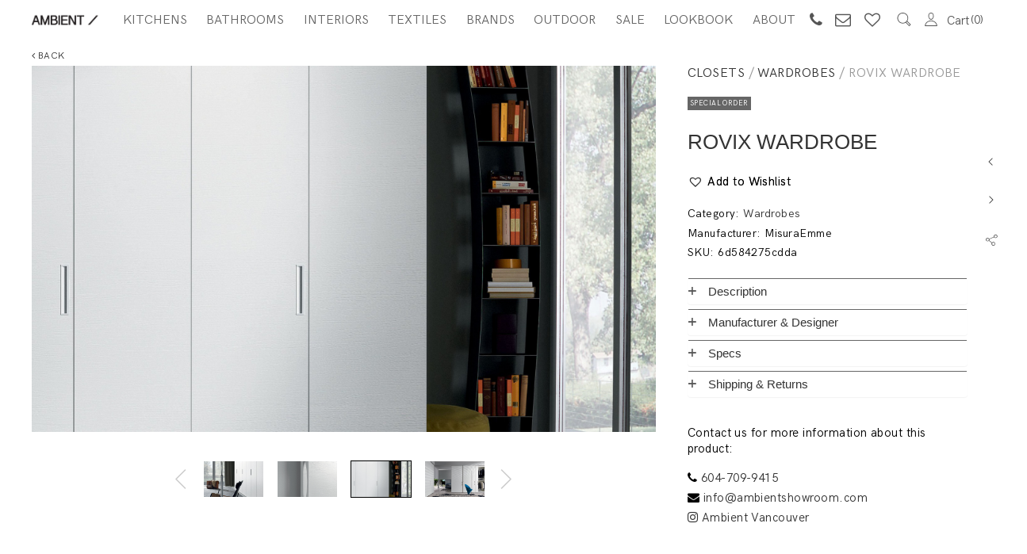

--- FILE ---
content_type: text/html; charset=UTF-8
request_url: https://ambientshowroom.com/product/rovix-wardrobe/
body_size: 118814
content:
<!DOCTYPE html>
<html dir="ltr" lang="en-US"
prefix="og: https://ogp.me/ns#" >
<head>
<meta charset="UTF-8">
<meta name="viewport" content="width=device-width, initial-scale=1">
<link rel="profile" href="https://gmpg.org/xfn/11">
<link rel="pingback" href="https://ambientshowroom.com/xmlrpc.php">
<title>ROVIX WARDROBE - Ambient Showroom</title>
<!-- All in One SEO 4.3.6.1 - aioseo.com -->
<meta name="description" content="In the Rovix wardrobe practicality and aesthetic value live together in perfect symbiosis, becoming an expression of absolute comfort, enriched with tactile and visual synergies." />
<meta name="robots" content="max-image-preview:large" />
<link rel="canonical" href="https://ambientshowroom.com/product/rovix-wardrobe/" />
<meta name="generator" content="All in One SEO (AIOSEO) 4.3.6.1 " />
<meta property="og:locale" content="en_US" />
<meta property="og:site_name" content="Ambient Showroom - AMBIENT / Kitchens. Bathrooms. Interiors." />
<meta property="og:type" content="article" />
<meta property="og:title" content="ROVIX WARDROBE - Ambient Showroom" />
<meta property="og:description" content="In the Rovix wardrobe practicality and aesthetic value live together in perfect symbiosis, becoming an expression of absolute comfort, enriched with tactile and visual synergies." />
<meta property="og:url" content="https://ambientshowroom.com/product/rovix-wardrobe/" />
<meta property="article:published_time" content="2018-08-29T07:18:19+00:00" />
<meta property="article:modified_time" content="2018-10-14T23:16:57+00:00" />
<meta name="twitter:card" content="summary_large_image" />
<meta name="twitter:title" content="ROVIX WARDROBE - Ambient Showroom" />
<meta name="twitter:description" content="In the Rovix wardrobe practicality and aesthetic value live together in perfect symbiosis, becoming an expression of absolute comfort, enriched with tactile and visual synergies." />
<script type="application/ld+json" class="aioseo-schema">
{"@context":"https:\/\/schema.org","@graph":[{"@type":"BreadcrumbList","@id":"https:\/\/ambientshowroom.com\/product\/rovix-wardrobe\/#breadcrumblist","itemListElement":[{"@type":"ListItem","@id":"https:\/\/ambientshowroom.com\/#listItem","position":1,"item":{"@type":"WebPage","@id":"https:\/\/ambientshowroom.com\/","name":"Home","description":"AMBIENT is a boutique showroom that offers a platform for creating modern interior designs with effortless, minimal aesthetics.","url":"https:\/\/ambientshowroom.com\/"},"nextItem":"https:\/\/ambientshowroom.com\/product\/rovix-wardrobe\/#listItem"},{"@type":"ListItem","@id":"https:\/\/ambientshowroom.com\/product\/rovix-wardrobe\/#listItem","position":2,"item":{"@type":"WebPage","@id":"https:\/\/ambientshowroom.com\/product\/rovix-wardrobe\/","name":"ROVIX WARDROBE","description":"In the Rovix wardrobe practicality and aesthetic value live together in perfect symbiosis, becoming an expression of absolute comfort, enriched with tactile and visual synergies.","url":"https:\/\/ambientshowroom.com\/product\/rovix-wardrobe\/"},"previousItem":"https:\/\/ambientshowroom.com\/#listItem"}]},{"@type":"ItemPage","@id":"https:\/\/ambientshowroom.com\/product\/rovix-wardrobe\/#itempage","url":"https:\/\/ambientshowroom.com\/product\/rovix-wardrobe\/","name":"ROVIX WARDROBE - Ambient Showroom","description":"In the Rovix wardrobe practicality and aesthetic value live together in perfect symbiosis, becoming an expression of absolute comfort, enriched with tactile and visual synergies.","inLanguage":"en-US","isPartOf":{"@id":"https:\/\/ambientshowroom.com\/#website"},"breadcrumb":{"@id":"https:\/\/ambientshowroom.com\/product\/rovix-wardrobe\/#breadcrumblist"},"author":{"@id":"https:\/\/ambientshowroom.com\/author\/julia\/#author"},"creator":{"@id":"https:\/\/ambientshowroom.com\/author\/julia\/#author"},"image":{"@type":"ImageObject","url":"https:\/\/ambientshowroom.com\/wp-content\/uploads\/2018\/08\/rovix02.jpg","@id":"https:\/\/ambientshowroom.com\/#mainImage","width":2000,"height":1200},"primaryImageOfPage":{"@id":"https:\/\/ambientshowroom.com\/product\/rovix-wardrobe\/#mainImage"},"datePublished":"2018-08-29T07:18:19+00:00","dateModified":"2018-10-14T23:16:57+00:00"},{"@type":"Organization","@id":"https:\/\/ambientshowroom.com\/#organization","name":"Ambient Showroom","url":"https:\/\/ambientshowroom.com\/"},{"@type":"Person","@id":"https:\/\/ambientshowroom.com\/author\/julia\/#author","url":"https:\/\/ambientshowroom.com\/author\/julia\/","name":"Julia I."},{"@type":"WebSite","@id":"https:\/\/ambientshowroom.com\/#website","url":"https:\/\/ambientshowroom.com\/","name":"Ambient Showroom","description":"AMBIENT \/ Kitchens. Bathrooms. Interiors.","inLanguage":"en-US","publisher":{"@id":"https:\/\/ambientshowroom.com\/#organization"}}]}
</script>
<!-- All in One SEO -->
<link rel='dns-prefetch' href='//cdn.jsdelivr.net' />
<link rel="alternate" type="application/rss+xml" title="Ambient Showroom &raquo; Feed" href="https://ambientshowroom.com/feed/" />
<link rel="alternate" type="application/rss+xml" title="Ambient Showroom &raquo; Comments Feed" href="https://ambientshowroom.com/comments/feed/" />
<style type="text/css">
</style>
<!-- <link rel='stylesheet' id='sbi_styles-css'  href='https://ambientshowroom.com/wp-content/plugins/instagram-feed/css/sbi-styles.min.css?ver=6.1.4' type='text/css' media='all' /> -->
<!-- <link rel='stylesheet' id='contact-form-7-css'  href='https://ambientshowroom.com/wp-content/plugins/contact-form-7/includes/css/styles.css?ver=5.1.6' type='text/css' media='all' /> -->
<!-- <link rel='stylesheet' id='fts-feeds-css'  href='https://ambientshowroom.com/wp-content/plugins/feed-them-social/feeds/css/styles.css?ver=2.8.6' type='text/css' media='' /> -->
<!-- <link rel='stylesheet' id='rs-plugin-settings-css'  href='https://ambientshowroom.com/wp-content/plugins/revslider/public/assets/css/settings.css?ver=5.4.8' type='text/css' media='all' /> -->
<link rel="stylesheet" type="text/css" href="//ambientshowroom.com/wp-content/cache/wpfc-minified/9ko75evl/2lo0d.css" media="all"/>
<style id='rs-plugin-settings-inline-css' type='text/css'>
#rs-demo-id {}
</style>
<!-- <link rel='stylesheet' id='woocommerce-product-attachment-css'  href='https://ambientshowroom.com/wp-content/plugins/woo-product-attachment/public/css/woocommerce-product-attachment-public.css?ver=1.0.0' type='text/css' media='all' /> -->
<link rel="stylesheet" type="text/css" href="//ambientshowroom.com/wp-content/cache/wpfc-minified/1bp6fvf0/3hz1.css" media="all"/>
<style id='woocommerce-inline-inline-css' type='text/css'>
.woocommerce form .form-row .required { visibility: visible; }
</style>
<!-- <link rel='stylesheet' id='wp-mp-register-login-css'  href='https://ambientshowroom.com/wp-content/plugins/wp-front-end-login-and-register/public/css/wp-mp-register-login-public.css?ver=2.0.0' type='text/css' media='all' /> -->
<!-- <link rel='stylesheet' id='wp-mp-register-login-bootstrap-css'  href='https://ambientshowroom.com/wp-content/plugins/wp-front-end-login-and-register/public/css/bootstrap.min.css?ver=2.0.0' type='text/css' media='all' /> -->
<!-- <link rel='stylesheet' id='wp-mp-register-login-formValidation-css'  href='https://ambientshowroom.com/wp-content/plugins/wp-front-end-login-and-register/public/css/formValidation.min.css?ver=2.0.0' type='text/css' media='all' /> -->
<!-- <link rel='stylesheet' id='wp-show-posts-css'  href='https://ambientshowroom.com/wp-content/plugins/wp-show-posts/css/wp-show-posts-min.css?ver=1.1.4' type='text/css' media='all' /> -->
<!-- <link rel='stylesheet' id='ywcca_accordion_style-css'  href='https://ambientshowroom.com/wp-content/plugins/yith-woocommerce-category-accordion/assets/css/ywcca_style.css?ver=1.0.18' type='text/css' media='all' /> -->
<!-- <link rel='stylesheet' id='tinvwl-css'  href='https://ambientshowroom.com/wp-content/plugins/ti-woocommerce-wishlist/assets/css/public.min.css?ver=1.20.5' type='text/css' media='all' /> -->
<!-- <link rel='stylesheet' id='agni-custom-font-css'  href='https://ambientshowroom.com/wp-content/themes/halena/agni/assets/css/custom.css?ver=5.1.19' type='text/css' media='all' /> -->
<!-- <link rel='stylesheet' id='ionicons-css'  href='https://ambientshowroom.com/wp-content/themes/halena/css/ionicons.min.css?ver=2.0.1' type='text/css' media='all' /> -->
<!-- <link rel='stylesheet' id='font-awesome-css'  href='https://ambientshowroom.com/wp-content/plugins/js_composer/assets/lib/bower/font-awesome/css/font-awesome.min.css?ver=5.5.2' type='text/css' media='all' /> -->
<link rel="stylesheet" type="text/css" href="//ambientshowroom.com/wp-content/cache/wpfc-minified/7yfkzmz0/3hz1.css" media="all"/>
<style id='font-awesome-inline-css' type='text/css'>
[data-font="FontAwesome"]:before {font-family: 'FontAwesome' !important;content: attr(data-icon) !important;speak: none !important;font-weight: normal !important;font-variant: normal !important;text-transform: none !important;line-height: 1 !important;font-style: normal !important;-webkit-font-smoothing: antialiased !important;-moz-osx-font-smoothing: grayscale !important;}
</style>
<!-- <link rel='stylesheet' id='pe-stroke-css'  href='https://ambientshowroom.com/wp-content/themes/halena/css/Pe-icon-7-stroke.min.css?ver=1.2.0' type='text/css' media='all' /> -->
<!-- <link rel='stylesheet' id='pe-filled-css'  href='https://ambientshowroom.com/wp-content/themes/halena/css/Pe-icon-7-filled.min.css?ver=1.2.0' type='text/css' media='all' /> -->
<!-- <link rel='stylesheet' id='linea-arrows-css'  href='https://ambientshowroom.com/wp-content/themes/halena/css/linea-arrows.min.css?ver=1.0' type='text/css' media='all' /> -->
<!-- <link rel='stylesheet' id='linea-basic-css'  href='https://ambientshowroom.com/wp-content/themes/halena/css/linea-basic.min.css?ver=1.0' type='text/css' media='all' /> -->
<!-- <link rel='stylesheet' id='linea-elaboration-css'  href='https://ambientshowroom.com/wp-content/themes/halena/css/linea-elaboration.min.css?ver=1.0' type='text/css' media='all' /> -->
<!-- <link rel='stylesheet' id='linea-ecommerce-css'  href='https://ambientshowroom.com/wp-content/themes/halena/css/linea-ecommerce.min.css?ver=1.0' type='text/css' media='all' /> -->
<!-- <link rel='stylesheet' id='linea-software-css'  href='https://ambientshowroom.com/wp-content/themes/halena/css/linea-software.min.css?ver=1.0' type='text/css' media='all' /> -->
<!-- <link rel='stylesheet' id='linea-music-css'  href='https://ambientshowroom.com/wp-content/themes/halena/css/linea-music.min.css?ver=1.0' type='text/css' media='all' /> -->
<!-- <link rel='stylesheet' id='linea-weather-css'  href='https://ambientshowroom.com/wp-content/themes/halena/css/linea-weather.min.css?ver=1.0' type='text/css' media='all' /> -->
<!-- <link rel='stylesheet' id='halena-animate-style-css'  href='https://ambientshowroom.com/wp-content/themes/halena/css/animate.css?ver=5.1.19' type='text/css' media='all' /> -->
<!-- <link rel='stylesheet' id='halena-bootstrap-css'  href='https://ambientshowroom.com/wp-content/themes/halena/css/halena.css?ver=5.1.19' type='text/css' media='all' /> -->
<!-- <link rel='stylesheet' id='halena-agni-vc-styles-css'  href='https://ambientshowroom.com/wp-content/themes/halena/css/agni-vc-styles.css?ver=1.2.4' type='text/css' media='all' /> -->
<!-- <link rel='stylesheet' id='halena-style-css'  href='https://ambientshowroom.com/wp-content/themes/halena/style.css?ver=1.2.4' type='text/css' media='all' /> -->
<!-- <link rel='stylesheet' id='halena-responsive-css'  href='https://ambientshowroom.com/wp-content/themes/halena/css/responsive.css?ver=1.2.4' type='text/css' media='all' /> -->
<!-- <link rel='stylesheet' id='wcapf-style-css'  href='https://ambientshowroom.com/wp-content/themes/halena/agni/ajax-product-filter/assets/css/wcapf-styles.css?ver=5.1.19' type='text/css' media='all' /> -->
<!-- <link rel='stylesheet' id='xoo_wsc-css'  href='https://ambientshowroom.com/wp-content/themes/halena/agni/side-cart-woocommerce/css/xoo-wsc-public.css?ver=1.0.2' type='text/css' media='all' /> -->
<!-- <link rel='stylesheet' id='tawcvs-frontend-css'  href='https://ambientshowroom.com/wp-content/themes/halena/agni/variation-swatches-for-woocommerce/assets/css/frontend.css?ver=20160615' type='text/css' media='all' /> -->
<!-- <link rel='stylesheet' id='halena-woocommerce-style-css'  href='https://ambientshowroom.com/wp-content/themes/halena/template/woocommerce/css/woocommerce-style.css?ver=1.2.4' type='text/css' media='all' /> -->
<!-- <link rel='stylesheet' id='halena-custom-styles-css'  href='https://ambientshowroom.com/wp-content/themes/halena/css/custom.css?ver=5.1.19' type='text/css' media='all' /> -->
<link rel="stylesheet" type="text/css" href="//ambientshowroom.com/wp-content/cache/wpfc-minified/1nhefdnw/3hz1.css" media="all"/>
<style id='halena-custom-styles-inline-css' type='text/css'>
.header-icon img{
max-width:85px;
}
.header-icon .header-logo-icon-svg{
max-width:85px;
height: 50px;
}/* Halena Custom CSS */
body{
font-size: 16px;
line-height: ;
text-transform: none;
}
h1, .h1{
font-size: 48px;
}
h2, .h2{
font-size: 40px;
}
h3, .h3{
font-size: 34px;
}
h4, .h4{
font-size: 28px;
}
h5, .h5{
font-size: 24px;
}
h6, .h6{
font-size: 20px;
}
ul.nav-menu-content:not(.additional-primary-nav-menu-content) >li, div.nav-menu-content:not(.additional-primary-nav-menu-content) ul > li, ul.nav-menu-content:not(.additional-primary-nav-menu-content) >li >a, div.nav-menu-content:not(.additional-primary-nav-menu-content) ul > li > a, .side-header-menu ul.tab-nav-menu-content >li >a, .side-header-menu div.nav-menu-content:not(.additional-primary-nav-menu-content) ul > li > a{
font-size: 16px;
}
.nav-menu a, .tab-nav-menu a, ul.nav-menu-content >li >a, div.nav-menu-content ul > li > a, .side-header-menu ul.tab-nav-menu-content >li >a, .side-header-menu div.nav-menu-content ul > li > a{
text-transform: uppercase;
}
.nav-menu a, .tab-nav-menu a{
font-size: px;
}
.nav-menu a, .tab-nav-menu a{
text-transform: uppercase;
}
.burg-text{
color: ;
}
@media (max-width: 1199px) {
.header-navigation-menu.strip-header-menu{
background-color: rgba(246,246,246,1);
}
}
@media (min-width: 992px) {
.header-menu-flex{
min-height: 50px;
}
}
@media (min-width: 1200px) {
.strip-header-menu .activeBurg.burg:before, .strip-header-menu .activeBurg.burg:after{
background-color: ;
}
.strip-header-menu.header-sticky.top-sticky .toggle-nav-menu-additional .activeBurg.burg:before, .strip-header-menu.header-sticky.top-sticky .toggle-nav-menu-additional .activeBurg.burg:after{
background-color: ;
}
}
.header-sticky.top-sticky .toggle-nav-menu-additional .burg-text{
color: ;
}
h1, h2, h3, h4, h5, h6,.h1,.h2,.h3,.h4,.h5,.h6, .primary-typo, .vc_tta-title-text{
line-height: ;
text-transform: none;
}
.section-sub-heading-text, .additional-typo{
line-height: ;
text-transform: none;
}
.has-menu-button ul.nav-menu-content >li:last-child >a, .has-menu-button div.nav-menu-content >ul >li:last-child >a{
font-size: px;
}
.has-menu-button ul.nav-menu-content >li:last-child >a, .has-menu-button div.nav-menu-content >ul >li:last-child >a{
color: #1e1e20 !important;
}
.header-menu-icons .header-lang-toggle{
-webkit-box-ordinal-group: 1;
-webkit-order: 2;
-ms-flex-order: 2;
order: 2;
} 
.header-menu-icons .header-wpml-toggle{
-webkit-box-ordinal-group: 2;
-webkit-order: 3;
-ms-flex-order: 3;
order: 3;
}
.header-menu-icons .header-myaccount-toggle{
-webkit-box-ordinal-group: 5;
-webkit-order: 4;
-ms-flex-order: 4;
order: 4;
}
.header-menu-icons .header-currency-toggle{
-webkit-box-ordinal-group: 8;
-webkit-order: 8;
-ms-flex-order: 7;
order: 7;
}
.header-menu-icons .header-cart-toggle{
-webkit-box-ordinal-group: 6;
-webkit-order: 5;
-ms-flex-order: 5;
order: 5;
} 
.header-menu-icons .header-search-toggle{
-webkit-box-ordinal-group: 2;
-webkit-order: 1;
-ms-flex-order: 1;
order: 1;
} 
.header-menu-icons .header-social-toggle{
-webkit-box-ordinal-group: 9;
-webkit-order: 8;
-ms-flex-order: 8;
order: 8;
}
.header-menu-icons .header-wishlist-toggle{
-webkit-box-ordinal-group: 7;
-webkit-order: 6;
-ms-flex-order: 6;
order: 6;
}
.special-typo{
line-height: ;
text-transform: none;
}
.preloader-style-2 .cssload-loader:before{
border-color: #ffffff;
}
/* Halena Custom Colors */
.additional-nav-menu a:hover, .nav-menu-content li a:hover, .nav-menu-content li a:active, .nav-menu-content li.current-menu-item:not(.current_page_item) > a, .nav-menu-content li ul li.current-menu-item:not(.current_page_item) > a, .nav-menu-content .current_page_ancestor .current-menu-item:not(.current_page_item) > a:hover, .tab-nav-menu a:hover, .header-toggle ul a:hover, .agni-slide-buttons .btn-white.btn-plain i, .post-author a, .post-sharing-buttons a:hover, .widget_halena_social_icons a:hover, .filter a:hover, .filter a:focus, .filter a.active, .agni-section-heading .section-heading-icon{
color: ;
}
.owl-dot.active span, .ba-slider .handle span, .posts-navigation .nav-links a, .post-password-form input[type="submit"], .search-form .search-submit, .mc4wp-form input[type="submit"], .member-post .member-divide-line span {
background-color: ;
}
blockquote, table thead th, .owl-dot span, .widget_halena_social_icons a:hover, .milestone-style-1  .mile-count h3:after, .feature-box-title:after {
border-color: ;
}
input[type="text"], input[type="email"], input[type="url"], input[type="password"], input[type="search"], textarea, a, .h1, .h2, .h3, .h4, .h5, .h6, h1, h2, h3, h4, h5, h6, .h1 .small, .h1 small, .h2 .small, .h2 small, .h3 .small, .h3 small, .h4 .small, .h4 small, .h5 .small, .h5 small, .h6 .small, .h6 small, h1 .small, h1 small, h2 .small, h2 small, h3 .small, h3 small, h4 .small, h4 small, h5 .small, h5 small, h6 .small, h6 small, .nav-menu a, .header-icon .logo-text, .nav-menu-content .current_page_ancestor .current-menu-item:not(.current_page_item) > a, .toggle-nav-menu, .footer-bar .textwidget i, .blog-single-post .tags-links a, .post-format-link:before, .post-format-quote:before, .comment-form input[type="submit"], .widget_tag_cloud a, .widget_halena_instagram .follow-link, .portfolio-post .portfolio-content-container, .mfp-image-popup .mfp-close-btn-in .mfp-close, .service-box i, .countdown-has-background .countdown-holder, .countdown-has-border .countdown-holder{
color: ;
}
.burg, .burg:before, .burg:after, .cd-headline.type .cd-words-wrapper::after, .divide-line span, .progress-bar, .nav-tabs-style-3 .nav-tabs li.active, .accordion-style-3 .panel-title:not(.collapsed), .cssload-back{
background-color: ;
}
.comment-form input[type="submit"], .sidebar .widget-title:after, .widget_halena_instagram .follow-link, .nav-tabs-style-1 .nav-tabs li.active a, .nav-tabs li a:hover, .nav-tabs li a:focus, .nav-tabs-style-2 .nav-tabs li.active, .accordion-style-3 .panel-title:not(.collapsed){
border-color: ;
}
body, .header-social a, .post-sharing-buttons a, .portfolio-bottom-caption .portfolio-bottom-caption-category li{
color: ;
}
/* Nav menu Color */
.nav-menu-content li.current-menu-item:not(.current_page_item) > a, .nav-menu-content li ul li.current-menu-item:not(.current_page_item) > a, .nav-menu-content li.current-menu-item:not(.current_page_item) > a:hover, .nav-menu-content li ul li.current-menu-item:not(.current_page_item) > a:hover{
color: #000000;
}
.nav-menu-content .current_page_ancestor .current-menu-item:not(.current_page_item) > a {
color:#666666;
}
.nav-menu-content .current_page_ancestor .current-menu-item:not(.current_page_item) > a:hover {
color:#000000;
}
/* Buttons */
.btn-default, input.btn-default {
color: #fff;
background-color: ;
border-color: ;
}
.btn-primary, input.btn-primary {
color: #fff;
background-color: ;
border-color: ;
}
.btn-accent, input.btn-accent {
color: #fff;
background-color: ;
border-color: ;
}
.btn-alt, .btn-alt:focus, .btn-alt:hover, input.btn-alt, input.btn-alt:focus, input.btn-alt:hover {
background-color: transparent;
}
.btn-default.btn-alt, input.btn-default.btn-alt {
color: ;
border-color: ;
}
.btn-primary.btn-alt, input.btn-primary.btn-alt {
color: ;
border-color: ;
}
.btn-accent.btn-alt, input.btn-accent.btn-alt {
color: ;
border-color: ;
}
.btn-link {
color: ;
border-color: transparent;
}
.btn-link:hover {
border-color: ;
}
/* Layout Content Padding */
.has-padding, .has-padding .top-padding, .has-padding .bottom-padding, .has-padding .header-sticky, .has-padding .header-top-bar, .has-padding .header-navigation-menu{
border-width: 30px;
}
@media (max-width:767px) {
.has-padding, .has-padding .top-padding, .has-padding .bottom-padding{
border-width: 0;
}
}
@media (min-width:1200px) {
.has-padding .side-header-menu{
margin-left: 30px;
margin-top: 30px;
bottom: 30px;
}
}
@media (min-width:768px) {
.has-padding .mfp-main .mfp-container{
border-width: 30px;
}
}
.has-padding, .has-padding .top-padding, .has-padding .bottom-padding, .has-padding .header-top-bar, .has-padding .header-navigation-menu, .has-padding .mfp-main .mfp-container{
border-color: #fff;
}
@media (min-width: 992px){
.has-sticky-footer {
bottom: 30px;
}
}
.toggle-circled{
border-color: #555555;
}
.header-social a, .header-toggle a, .header-toggle span{
color: #555555;
fill: #555555;
}
.header-toggle ul a:hover{
color: #1e1e20;
}
.header-sticky.top-sticky:not(.side-header-menu) .header-menu-icons-additional-color .toggle-circled{
border-color: ;
}
.header-sticky.top-sticky:not(.side-header-menu) .header-menu-icons-additional-color .header-social a, .header-sticky.top-sticky:not(.side-header-menu) .header-menu-icons-additional-color .header-toggle a, .header-sticky.top-sticky:not(.side-header-menu) .header-menu-icons-additional-color .header-toggle span{
color: ;
fill: ;
}
.header-sticky.top-sticky:not(.side-header-menu) .header-menu-icons-additional-color .header-toggle ul a:hover{
color: ;
}
.toggle-nav-menu{
color: #666666;
}
.header-sticky.top-sticky .toggle-nav-menu.toggle-nav-menu-additional{
color: #666666;
}
/*.burg-text{
color: #666666;
}
.burg, .burg:before, .burg:after{
background-color: #666666;
}*/
.header-sticky.top-sticky .toggle-nav-menu-additional .burg, .header-sticky.top-sticky .toggle-nav-menu-additional .burg:before, .header-sticky.top-sticky .toggle-nav-menu-additional .burg:after{
background-color: #666666;
}
.activeBurg.burg, .activeBurg.burg:before, .activeBurg.burg:after{
background-color: #666666;
}
.header-sticky.top-sticky .toggle-nav-menu-additional .activeBurg.burg, .header-sticky.top-sticky .toggle-nav-menu-additional .activeBurg.burg:before, .header-sticky.top-sticky .toggle-nav-menu-additional .activeBurg.burg:after{
background-color: #666666;
}
.header-navigation-menu .header-menu-content, .reverse_skin.header-sticky.top-sticky.header-navigation-menu.header-menu-border-additional:not(.side-header-menu) .header-menu-content, .reverse_skin.header-sticky.top-sticky.side-header-menu.header-menu-border-additional:not(.side-header-menu) .tab-nav-menu{
border-top:0;
border-left:0;
border-right:0;
border-bottom: 0;
}
.header-navigation-menu.center-header-menu .header-menu-content, .reverse_skin.header-sticky.top-sticky.header-navigation-menu.center-header-menu.header-menu-border-additional:not(.side-header-menu) .header-menu-content{
border-top: 0;
}
.header-navigation-menu .header-menu-flex > div:first-child .header-icon, .reverse_skin.header-sticky.top-sticky.header-navigation-menu.header-menu-border-additional:not(.side-header-menu)  .header-menu-flex > div:first-child .header-icon{
border-right: 0;
}
.header-navigation-menu:not(.center-header-menu) .header-menu-flex > div:last-child .header-menu-icons, .reverse_skin.header-sticky.top-sticky.header-navigation-menu.header-menu-border-additional:not(.side-header-menu):not(.center-header-menu) .header-menu-flex > div:last-child .header-menu-icons{
border-left: 0;
}
.header-navigation-menu .header-menu-content, .reverse_skin.header-sticky.top-sticky.header-navigation-menu.header-menu-border-additional:not(.side-header-menu) .header-menu-content, .reverse_skin.header-sticky.top-sticky.side-header-menu.header-menu-border-additional:not(.side-header-menu) .tab-nav-menu, .header-navigation-menu.center-header-menu .header-menu-content, .reverse_skin.header-sticky.top-sticky.header-navigation-menu.center-header-menu.header-menu-border-additional:not(.side-header-menu) .header-menu-content, .header-navigation-menu .header-menu-flex > div:first-child .header-icon, .reverse_skin.header-sticky.top-sticky.header-navigation-menu.header-menu-border-additional:not(.side-header-menu)  .header-menu-flex > div:first-child .header-icon, .header-navigation-menu:not(.center-header-menu) .header-menu-flex > div:last-child .header-menu-icons, .reverse_skin.header-sticky.top-sticky.header-navigation-menu.header-menu-border-additional:not(.side-header-menu):not(.center-header-menu) .header-menu-flex > div:last-child .header-menu-icons{
border-style: solid;
}
.header-sticky.top-sticky.header-navigation-menu.header-menu-border-additional:not(.side-header-menu) .header-menu-content, .header-sticky.top-sticky.side-header-menu.header-menu-border-additional:not(.side-header-menu) .tab-nav-menu, .reverse_skin.header-navigation-menu .header-menu-content{
border-bottom: 0;
}
.header-sticky.top-sticky.header-navigation-menu.center-header-menu.header-menu-border-additional:not(.side-header-menu) .header-menu-content, .reverse_skin.header-navigation-menu.center-header-menu .header-menu-content{
border-top: 0;
}
.header-sticky.top-sticky.header-navigation-menu.header-menu-border-additional:not(.side-header-menu) .header-menu-flex > div:first-child .header-icon, .reverse_skin.header-navigation-menu .header-menu-flex > div:first-child .header-icon{
border-right: 0;
}
.header-sticky.top-sticky.header-navigation-menu.header-menu-border-additional:not(.side-header-menu):not(.center-header-menu) .header-menu-flex > div:last-child .header-menu-icons,.reverse_skin.header-navigation-menu:not(.center-header-menu) .header-menu-flex > div:last-child .header-menu-icons{
border-left: 0;
}
.header-sticky.top-sticky.header-navigation-menu.header-menu-border-additional:not(.side-header-menu) .header-menu-content, .header-sticky.top-sticky.side-header-menu.header-menu-border-additional:not(.side-header-menu) .tab-nav-menu, .reverse_skin.header-navigation-menu .header-menu-content, 
.header-sticky.top-sticky.header-navigation-menu.center-header-menu.header-menu-border-additional:not(.side-header-menu) .header-menu-content, .reverse_skin.header-navigation-menu.center-header-menu .header-menu-content, 
.header-sticky.top-sticky.header-navigation-menu.header-menu-border-additional:not(.side-header-menu) .header-menu-flex > div:first-child .header-icon, .reverse_skin.header-navigation-menu .header-menu-flex > div:first-child .header-icon, 
.header-sticky.top-sticky.header-navigation-menu.header-menu-border-additional:not(.side-header-menu):not(.center-header-menu) .header-menu-flex > div:last-child .header-menu-icons,.reverse_skin.header-navigation-menu:not(.center-header-menu) .header-menu-flex > div:last-child .header-menu-icons{
border-style: solid;
}
/* Reverse Skin */
.reverse_skin .toggle-circled{
border-color: ;
}
.reverse_skin .header-social a, .reverse_skin .header-toggle a, .reverse_skin .header-toggle span{
color: ;
fill: ;
}
.reverse_skin .header-toggle ul a:hover{
color: ;
}
.reverse_skin.header-sticky.top-sticky:not(.side-header-menu) .header-menu-icons-additional-color .toggle-circled{
border-color: #555555;
}
.reverse_skin.header-sticky.top-sticky:not(.side-header-menu) .header-menu-icons-additional-color .header-social a, .reverse_skin.header-sticky.top-sticky:not(.side-header-menu) .header-menu-icons-additional-color .header-toggle a, .reverse_skin.header-sticky.top-sticky:not(.side-header-menu) .header-menu-icons-additional-color .header-toggle span{
color: #555555;
fill: #555555;
}
.reverse_skin.header-sticky.top-sticky:not(.side-header-menu) .header-menu-icons-additional-color .header-toggle ul a:hover{
color: #1e1e20;
}
.reverse_skin .toggle-nav-menu{
color: #666666;
}
.reverse_skin.header-sticky.top-sticky .toggle-nav-menu.toggle-nav-menu-additional{
color: #666666;
}
.reverse_skin .burg, .reverse_skin .burg:before, .reverse_skin .burg:after{
background-color: #666666;
}
.reverse_skin.header-sticky.top-sticky .toggle-nav-menu-additional .burg, .reverse_skin.header-sticky.top-sticky .toggle-nav-menu-additional .burg:before, .reverse_skin.header-sticky.top-sticky .toggle-nav-menu-additional .burg:after{
background-color: #666666;
}
.reverse_skin .activeBurg.burg, .reverse_skin .activeBurg.burg:before, .reverse_skin .activeBurg.burg:after{
background-color: #666666;
}
.reverse_skin.header-sticky.top-sticky .toggle-nav-menu-additional .activeBurg.burg, .reverse_skin.header-sticky.top-sticky .toggle-nav-menu-additional .activeBurg.burg:before, .reverse_skin.header-sticky.top-sticky .toggle-nav-menu-additional .activeBurg.burg:after{
background-color: #666666;
}
.footer-social .circled{
color: #333333;
}
.footer-social a, .footer-social .circled{
color: #333333;
}
.footer-social .circled{
border-color: #333333;
}
.footer-social a:hover, .footer-social .circled:hover{
color: #1e1e20;
}
.footer-social .circled:hover{
border-color: #1e1e20;
}
/*.activeBurg.burg, .header-sticky.top-sticky .toggle-nav-menu-additional .activeBurg.burg, .reverse_skin .activeBurg.burg, .reverse_skin.header-sticky.top-sticky .toggle-nav-menu-additional .activeBurg.burg{
background-color: transparent;
}*/
.portfolio-navigation-container .post-navigation a {
background-color: transparent;
}.woocommerce .price, .woocommerce .price ins, .woocommerce .star-rating:before, .woocommerce .star-rating span:before, .woocommerce .widget_price_filter .price_slider_amount .button, .woocommerce #comments .star-rating span:before, .woocommerce p.stars a.star-1:after, .woocommerce p.stars a.star-2:after, .woocommerce p.stars a.star-3:after, .woocommerce p.stars a.star-4:after, .woocommerce p.stars a.star-5:after, .woocommerce .page-cart-summary .shop_table input[type="submit"], .woocommerce .page-cart-summary .shop_table .coupon input[type="submit"]:hover, .woocommerce-shipping-calculator .shipping-calculator-button, .woocommerce .checkout_coupon input[type="submit"], .woocommerce .woocommerce-checkout-review-order-table .order-total span, .woocommerce-MyAccount-navigation li.is-active a, .single-product-page .yith-wcwl-add-to-wishlist a.add_to_wishlist:before, .single-product-page .yith-wcwl-wishlistexistsbrowse a:before, .single-product-page .yith-wcwl-wishlistaddedbrowse a:before, .single-product-page a.compare:before, .single-product-page .yith-wcwl-wishlistexistsbrowse a:before, .single-product-page .yith-wcwl-wishlistaddedbrowse a:before{
color: ;
}
.woocommerce .products .product-thumbnail .product-buttons a.add_to_cart_button.loading, .woocommerce .products .product-thumbnail .product-buttons a.add_to_cart_button.added, .woocommerce-dropdown-list, .woocommerce .sidebar .widget_shopping_cart .buttons a, .woocommerce .widget_price_filter .ui-slider .ui-slider-handle, .woocommerce .widget_price_filter .ui-slider .ui-slider-range, .single-product-page .single-product-description button, .product-type-external .single-product-page .single-product-description a.single_add_to_cart_button, .woocommerce .page-cart-calculation .cart-collaterals .wc-proceed-to-checkout a:hover, .woocommerce .login input[type="submit"], .woocommerce-checkout-payment .place-order input[type="submit"]:hover, .header-cart-toggle .buttons a, #yith-quick-view-close, #yith-quick-view-content .single_add_to_cart_button, #cboxClose{
background-color: ;
}
.woocommerce .widget_price_filter .price_slider_amount .button{
border-color: ;
}
.woocommerce .sidebar .widget_shopping_cart .remove, .woocommerce-billing-fields label, .shipping_address label{
color: ;
}
.woocommerce .page-cart-calculation .cart-collaterals .wc-proceed-to-checkout a, .woocommerce .page-cart-calculation .cart-collaterals .wc-proceed-to-checkout a, .woocommerce .cart_totals .shipping-calculator-form button, .woocommerce-checkout-payment .place-order input[type="submit"], .woocommerce-MyAccount-content .edit-account input[type="submit"], .woocommerce .track_order input[type="submit"]{
background-color: ;
}
.woocommerce .cart_totals .shipping-calculator-form button, .woocommerce .wishlist_table td.product-add-to-cart a{
border-color: ;
}
.woocommerce .price del, .woocommerce-dropdown-list, .toggle-woocommerce-dropdown, .single-product-page .single-product-description del .amount, .single-product-page .single-product-description table .label{
color: ;
}
.woocommerce .lost_reset_password input[type="submit"]{
background-color: ;
}
.center { text-align: center; }
.white { color: #fff !important; }
.white h2 { color: #fff !important; } 
.large { font-size: 20px; }
.section-heading-text { padding: 30px; margin-bottom: 0px !important; }
.no-sidebar .entry-content { margin-top: 0px; }
.black { color: #000; }
select { outline: none !important; }
h2.section-heading-text { font-size: 26px !important; }
h1.entry-title { font-size: 26px !important; }
.vc_col-sm-1/5 { width: 20%; }
p { color: #000000; }
/* SLIDER */
.product-template-default .slick-nav { z-index: 10 !important; }
.slick-track
{
display: flex !important;
}
.slick-slide
{
height: inherit !important;
}
/* NEWSLETER */
.spu-content h1 { text-shadow: 0px 0px 3px #000; }
#fca_eoi_form_5801 .fca_eoi_layout_email_field_wrapper input { background: #fff !important; padding: 10px !important; border-radius: 5px !important; text-align: center !important;}
#fca_eoi_form_5801 .fca_eoi_layout_0.fca_eoi_layout_postbox div.fca_eoi_layout_submit_button_wrapper input { padding: 10px 0 10px 0; }
#fca_eoi_form_5801 .fca_eoi_layout_0.fca_eoi_layout_postbox div.fca_eoi_layout_submit_button_wrapper input:hover { background: #000 !important; color: #fff !important; }
/* HEADER */
.white .section-heading-text span { letter-spacing: 1px; padding: 10px 20px 10px 20px; background: rgba(50,50,50,0.6); }
.nav-menu-content li.current-menu-item:not(.current_page_item) > a, .nav-menu-content li.current-menu-item a { padding-bottom: 3px; border-bottom: 2px solid #ccc !important; }
.header-navigation-menu .tab-header-menu-toggle { width: 45px; padding-left: 20px; cursor: pointer; }
.header-sticky { z-index: 100; }
.header-cart-details .amount { display: none; }
.sub-menu .nav-menu-content li.current-menu-item a { border-bottom: 0px !important; }
.nav-menu-content li.current-menu-item a { color: #000 !important; border-bottom: 0px !important; }
.nav-menu-content li.current-menu-item:not(.current_page_item) > a, .nav-menu-content li.current-menu-item a { border-bottom: 0px !important; }
.headicon-container { display:flex; flex-direction:column; justify-content:center; align-items:center; margin-left:6px !important; margin-top:2px !important; }
.headicon-container i { height:22px; max-width:28px; font-size:17px; color:#555555 !important; }
.header-toggle { margin-left: 6px !important; }
.header-toggle-icon-svg { height:17px !important; }
/* SIDEBAR */
.widget_yith_wc_category_accordion ul.ywcca_category_accordion_widget > li { border-bottom: 0px solid !important; }
.widget_yith_wc_category_accordion .cat-item-16 { display: none; }
.widget_yith_wc_category_accordion ul li:not(.cat-parent), .widget_yith_wc_category_accordion ul li:not(.opened) { padding: 3px 0;}
.cat-item { border-bottom: 0px !important; }
.widget_yith_wc_category_accordion ul.ywcca_category_accordion_widget li i { margin-top: 7px !important; }
.cat-item ul.children { margin: 10px 0 0 20px; }
.ywcca_widget_title, .sidebar .widget-title { font-size: 14px !important; margin-top: 0px; padding-top: 0px; line-height: 13px; margin-bottom: 20px; }
.sidebar .widget { margin-bottom: 0px !important; padding-bottom: 0px; border-bottom: 0px solid; }
.sidebar .widget { font-size: 13px; }
.woocommerce .shop-page-container.has-fullwidth { padding-top: 20px; }
.woocommerce .shop-page-container.has-fullwidth.has-sidebar.left .shop-sidebar { padding-top: 118px; }
.select2-container--default .select2-selection--single .select2-selection__arrow b { left: 0px !important; }
.sidebar .widget-title:after { width: 0px !important; height: 0px !important; display: inline !important; }
.agni-woocommerce-sidebar-toggle { position: absolute; right: 0px; }
/* CATEGORY PAGE */
.woocommerce .shop-page-container.has-fullwidth { padding-top: 50px  }
.agni-products .shop-column:not(.product-category) { background: none !important; }
.product-content:hover {  background: #eaeaea;  }
.children a { font-size: 13px; }
.agni-col-switch { display: none; }
.select2-container--default .select2-selection--single .select2-selection__clear { padding-left: 4px; }
.woocommerce .products .shop-column:hover .product-thumbnail .product-buttons a { bottom: 100px !important; }
.tinvwl_add_to_wishlist-text, .agni-quick-view-btn { color: #fff !important; text-shadow: 0px 0px 3px #333 !important; text-decoration: none;}
.tinvwl_add_to_wishlist-text:hover, .agni-quick-view-btn:hover { font-weight: 700; text-shadow: 0px 0px 5px #000 !important; }
a.wishlist_products_counter.top_wishlist-heart:before, .woocommerce .products .product-thumbnail .product-buttons a { color: #fff !important; }
.tax-product_cat .woocommerce-breadcrumb { margin-bottom: 60px; }
.page-shop .cattitle { color: #000; margin-top: 20px; margin-bottom: 20px; line-height: 25px; padding-top: 0px !important; text-transform: uppercase; font-size: 25px; font-weight: 300;}
.single-product-page .cattitle { font-size: 16px; text-transform: uppercase; }
.single-product-page .posted_in { font-size: 15px; }
.select2-container--default .select2-selection--single { border: 0px !important; }
.select2-container--default .select2-selection--single .select2-selection__placeholder { color: #000 !important; }
.agni-woocommerce-before-shop-loop .widget-content { margin-right: 20px; }
.woocommerce .product-title { font-size: 13px; line-height: 16px; }
.woocommerce .product-content { max-width: 300px; margin: 0 auto; }
.tinv-wishlist .tinvwl_add_to_wishlist_button.tinvwl-icon-heart.tinvwl-product-in-list:before { text-shadow: 0px 0px 5px #000 !important; }
.product-design { margin-bottom: 10px; padding-top: 5px; font-size: 13px; line-height: 13px; text-transform: uppercase; }
.shop-column .price { text-transform: uppercase; }
/* WISHLIST PAGE */
.tinv-wishlist button {
padding:10px 20px !important;
}
/* PRODUCT PAGE */
.single-product-page .woocommerce-breadcrumb { margin-bottom: 10px; }
.single-product-page { padding-top: 5px !important; padding-bottom: 20px !important; }
.woocommerce-product-details__short-description, .woocommerce-product-details__short-description p, .single-product-page .single-product-description .woocommerce-product-details__short-description { margin-bottom: 5px; }
.single-product-page .single-product-description .product_meta { padding-top: 15px; }
.woocommerce .single-product-related .related, .woocommerce .single-product-upsells .upsells { padding: 30px 0; }
.select2-container--default .select2-selection--single .select2-selection__arrow { top: 0px !important; right: -3px !important; }
.single-product-page .single-product-description .price { font-size: 14px; }
.back { font-size: 12px; text-transform: uppercase; text-decoration: none; outline: none; }
.product-related-title { text-align: center; }
.page-shop .product-meta .price { font-size: 12px; text-transform: uppercase; }
.single-product-page .product_title, .product-style-3 .single-product-page .single-product-description .product_title { font-size: 15px; line-height: 17px; }
.single-product-page .product_title { line-height: 36px !important; }
.single-product-description-inner, .single-product-tab-content { font-size: 15px; }
.single-product-description-inner .tinvwl_add_to_wishlist-text { text-shadow: 0px 0px !important; color: #000 !important; }
.single-product-page .toggle { background: #666; padding: 3px; margin-bottom: 10px;  font-size: 9px; line-height: 9px; color: #fff; }
.single-product-page .sku_wrapper { display: block; }
.single-product-description-inner { padding-right: 20px; padding-top: 23px; }
.woocommerce-product-details__short-description a { color: #333 !important; text-decoration:underline !important;}
.single-product-tabs .panel-body a { color: #333 !important; text-decoration:underline !important;}
.productcontact a:hover { text-decoration: underline; }
.single-product-tabs .panel-body { margin-top: 0px !important; padding: 15px 20px 10px 25px; }
#tab-additional_information {  margin-top: 0px !important; margin-bottom: 10px; }
#tab-description p { margin-bottom: 10px !important; }
#tab-description { margin-top: 0px !important; padding-bottom: 10px; }
#tab-description h1, h2, h3, h4, h5, h6 { font-size: 15px !important; }
#tab-specs a:hover { text-decoration: underline; }
.shipping-returns_tab .yikes-custom-woo-tab-title { display: none; }
.single-product-description-inner .panel-title { padding-top: 5px; border-top: 1px solid #666 !important; width: 100%; margin-bottom: 0px !important; }
.single-product-description-inner .panel { padding-bottom: 0px !important; }
.single-product-page .single-product-description .product_meta >span { color: #000 !important; }
.shop_attributes a { color: #000 !important; }
.shop_attributes a:hover { text-decoration: underline; }
.agni-single-products-gallery-wrapper { margin-bottom: 20px; }
.single-product-page h1 { padding-top: 20px; }
.single-product-page .wpcf7-form p, .single-product-page .wpcf7-form label { font-size: 12px; }
.single-product-page .wpcf7-form-control:not(.wpcf7-submit){ font-size: 12px; line-height: 15px; padding: 5px 10px 5px 10px; margin-bottom: 10px; }
.single-product-page .wpcf7-textarea { height: 50px; }
.single-product-page .wpcf7-submit { text-transform: uppercase; font-size: 12px; padding: 15px 25px 15px 25px !important; }
.single-product-page .single-product-description .product_meta >span { font-size: 14px; }
.single-product-page .product_meta { margin-bottom: 20px; }
.more-info { margin-bottom: 15px; font-weight: 700; font-size: 15px; line-height: 20px; padding-top: 15px;}
.yikes-custom-woo-tab-title { display: none; }
.single-product-description-inner .panel-title { margin-bottom: 5px; border-bottom: 0px;}
.single-product-description-inner .panel-title h6 { font-size: 15px; }
table.shop_attributes tbody tr th { font-size: 13px !important; }
.woocommerce .single-product-upsells { margin-top: 0px !important; }
.single-product-upsells .upsells { padding: 10px 0 !important; }
.product-upsells-title { text-align: center; }
.productcontact a { font-size: 15px; }
.woocommerce .single-product-upsells { border-bottom: 0px; }
.woocommerce .wc-tabs li { padding: 0px; font-size: 16px; line-height: 16px; }
.woocommerce-tabs { padding-left: 40px; padding-right: 40px; }
.nav-tabs { border-top: 1px #333 solid }
.woocommerce .wc-tabs li a { padding: 5px 10px 5px 10px; font-size: 16px; line-height: 16px; }
.woocommerce .wc-tabs li.active a { margin-top: -1px; background: #fff; color: #000; border-left: 1px #333 solid; border-right: 1px #333 solid; border-bottom: 1px solid #333; }
.single-product-upsells { padding-top: 20px; }
.posted_in { color: #000; font-weight: 500; }
.posted_in .black a { color: #000; }
.posted_in .black a:hover { text-decoration: underline !important; }
/* LOOKBOOK */
/* .blog-single-post-content { width: 70%; } */
.lookbook-template-default .woocommerce { padding: 10px; }
.lookbook-template-default .woocommerce .products.agni-products-3-column .shop-column { width: 100%; }
.lookbook-template-default .blog-single-post .entry-content a { border-bottom: 0px !important; }
.project-template-default .entry-thumbnail { display: none; }
.project-template-default .woocommerce .products.agni-products-3-column .shop-column { width: 100%; }
/* Product image */
.product-template-default .slick-track { max-height: none !important; overflow-y: hidden; }
.product-template-default .product-style-2 .agni-single-products-thumb img { cursor: pointer; }
.product-template-default .woocommerce .product img { margin: 0 auto; }
.product-template-default .product-style-2 .agni-single-products-thumb.slick-current img { border-color: #000; }
.lookbook-template-default .slick-slide img, .project-template-default .slick-slide img { width: 100%; }
.lookbook-template-default .slick-dots, .project-template-default .slick-dots { bottom: -15px !important; }
.post-gallery.arrow.prev { left: 5px !important; }
.post-gallery.arrow.next { right: 25px !important; }
/*
.agni-single-products-gallery-slider-nav-container .slick-current { width: 110px !important; }
.product-style-2 .agni-single-products-gallery-slider-nav { height: 100px; } */
/* AGni gallery */
.single-project .arrows { display: none; }
.single-lookbook .arrows { display: none; }
.single-project .slick-dots li.slick-active { border-color: #fff !important; }
.single-project .slick-dots li.slick-active button { background:#f0f0f0 !important; border: 2px solid #000 !important; color: #fff; }
.single-project .slick-dots li.slick-active button:before {opacity: 0 !important; }
.single-lookbook .slick-dots li.slick-active { border-color: #fff !important; }
.single-lookbook .slick-dots li.slick-active button { background:#f0f0f0 !important; border: 2px solid #000 !important; color: #fff; }
.single-lookbook .slick-dots li.slick-active button:before {opacity: 0 !important; }
@media(max-width: 830px){
.nav-tabs { border-top: 0px; }
.woocommerce .wc-tabs li.active a { border-left: 0px; border-right: 0px; border-bottom: 0px; }
}
@media(max-width:768px){
.slick-track { max-height: none !important; }
}
@media(max-width:550px){
.lookbook-template-default .arrows, .project-template-default .arrows { display: none; }
}
/* FOOTER */
.ftr-showrooms { color: #fff; }
.ftrlink { color: #fff; }
.footer-content-style-2 { padding-top: 10px !important; padding-bottom: 10px !important; }
.footer-content-style-2 .footer-social:after { border-bottom: 0px !important; }
.social-icons { display: none; }
.footer-content-block p, .footer-text p { margin-bottom: 0px !important; }
.footer-content-style-2 { margin-top: 0px !important; padding-top: 0px !important;}
.footer-text p img { margin-bottom: 15px; }
.footer-bar, .site-footer { background: #2d2d2d !important; }
.footer-content-style-2, .footer-text-container { padding-bottom: 0px !important; }
/* CART */
.purchase_note { margin-bottom: 10px; font-size: 12px; }
.cart_footer_notes { padding-top: 10px; text-align: right; font-size: 12px; margin-bottom: 10px; }
.checkout_footer_notes { padding-top: 10px;  font-size: 12px; margin-bottom: 10px; }
#sb_instagram .sbi_follow_btn a { background: none !important; }
#sb_instagram svg:not(:root).svg-inline--fa { margin-bottom: 0px !important; }
/* CHECKOUT */
/* ACCOUNT */
.woocommerce-MyAccount-navigation-link--downloads { display: none; }
@media(max-width: 991px){
.woocommerce .shop-page-container.has-fullwidth.has-sidebar.left .shop-sidebar { padding-top: 0px; }
.cattitle { font-size: 25px; margin-top: 0px;  }
.woocommerce .shop-page-container.has-fullwidth { padding-top: 20px }
.agni-woocommerce-sidebar-toggle { top: -60px; }
}
@media(max-width:768px){
.tax-product_cat .woocommerce-breadcrumb { margin-bottom: 10px; }
.large { font-size: 20px; }
.woocommerce-result-count, .woocommerce-ordering { display: none; }
.woocommerce .shop-page-container .agni-woocommerce-before-shop-loop { }
.select2-container--default .select2-selection--single .select2-selection__rendered { font-size: 12px !important; }
.agni-woocommerce-sidebar-toggle { top: -40px; }
.cattitle { font-size: 20px; }
.ftrlinkrow p, .ftrlinkrow a { font-size: 10px !important; }
.ftrlinkrow img { width: 15px; height: auto; }
.footer-content p, .footer-content a, .footer-text { font-size: 11px !important; }
}
@media(max-width:450px){
.woocommerce .shop-page-container .agni-woocommerce-before-shop-loop { display: block; }
}                
</style>
<script>if (document.location.protocol != "https:") {document.location = document.URL.replace(/^http:/i, "https:");}</script><script src='//ambientshowroom.com/wp-content/cache/wpfc-minified/lxyem26b/3hz1.js' type="text/javascript"></script>
<!-- <script type='text/javascript' src='https://ambientshowroom.com/wp-includes/js/jquery/jquery.js?ver=1.12.4'></script> -->
<!-- <script type='text/javascript' src='https://ambientshowroom.com/wp-includes/js/jquery/jquery-migrate.min.js?ver=1.4.1'></script> -->
<script type='text/javascript'>
(function($) {                                     })(jQuery)
</script>
<script src='//ambientshowroom.com/wp-content/cache/wpfc-minified/f3itb89w/3hz1.js' type="text/javascript"></script>
<!-- <script type='text/javascript' src='https://ambientshowroom.com/wp-content/plugins/feed-them-social/feeds/js/powered-by.js?ver=2.8.6'></script> -->
<!-- <script type='text/javascript' src='https://ambientshowroom.com/wp-content/plugins/feed-them-social/feeds/js/fts-global.js?ver=2.8.6'></script> -->
<!-- <script type='text/javascript' src='https://ambientshowroom.com/wp-content/plugins/revslider/public/assets/js/jquery.themepunch.tools.min.js?ver=5.4.8'></script> -->
<!-- <script type='text/javascript' src='https://ambientshowroom.com/wp-content/plugins/revslider/public/assets/js/jquery.themepunch.revolution.min.js?ver=5.4.8'></script> -->
<!-- <script type='text/javascript' src='https://ambientshowroom.com/wp-content/plugins/woo-product-attachment/public/js/woocommerce-product-attachment-public.js?ver=1.0.0'></script> -->
<script type='text/javascript'>
/* <![CDATA[ */
var wc_add_to_cart_params = {"ajax_url":"\/wp-admin\/admin-ajax.php","wc_ajax_url":"\/?wc-ajax=%%endpoint%%","i18n_view_cart":"View cart","cart_url":"https:\/\/ambientshowroom.com\/cart\/","is_cart":"","cart_redirect_after_add":"no"};
/* ]]> */
</script>
<script src='//ambientshowroom.com/wp-content/cache/wpfc-minified/lp2md83n/3hz1.js' type="text/javascript"></script>
<!-- <script type='text/javascript' src='https://ambientshowroom.com/wp-content/plugins/woocommerce/assets/js/frontend/add-to-cart.min.js?ver=3.4.8'></script> -->
<script type='text/javascript'>
/* <![CDATA[ */
var ajax_object = {"ajax_url":"https:\/\/ambientshowroom.com\/wp-admin\/admin-ajax.php"};
/* ]]> */
</script>
<script src='//ambientshowroom.com/wp-content/cache/wpfc-minified/6wx3jr5s/3hz1.js' type="text/javascript"></script>
<!-- <script type='text/javascript' src='https://ambientshowroom.com/wp-content/plugins/wp-front-end-login-and-register/public/js/wp-mp-register-login-public.js?ver=2.0.0'></script> -->
<!-- <script type='text/javascript' src='https://ambientshowroom.com/wp-content/plugins/wp-front-end-login-and-register/public/js/bootstrap.min.js?ver=2.0.0'></script> -->
<!-- <script type='text/javascript' src='https://ambientshowroom.com/wp-content/plugins/wp-front-end-login-and-register/public/js/validator/formValidation.min.js?ver=2.0.0'></script> -->
<!-- <script type='text/javascript' src='https://ambientshowroom.com/wp-content/plugins/wp-front-end-login-and-register/public/js/validator/bootstrap-validator.min.js?ver=2.0.0'></script> -->
<script type='text/javascript'>
/* <![CDATA[ */
var wpgmza_google_api_status = {"message":"Enqueued","code":"ENQUEUED"};
/* ]]> */
</script>
<script src='//ambientshowroom.com/wp-content/cache/wpfc-minified/mnt3sn0x/3hz1.js' type="text/javascript"></script>
<!-- <script type='text/javascript' src='https://ambientshowroom.com/wp-content/plugins/wp-google-maps/wpgmza_data.js?ver=5.1.19'></script> -->
<!-- <script type='text/javascript' src='https://ambientshowroom.com/wp-content/plugins/js_composer/assets/js/vendors/woocommerce-add-to-cart.js?ver=5.5.2'></script> -->
<script type='text/javascript'>
/* <![CDATA[ */
var ywcca_params = [];
/* ]]> */
</script>
<script src='//ambientshowroom.com/wp-content/cache/wpfc-minified/1453miki/3hz1.js' type="text/javascript"></script>
<!-- <script type='text/javascript' src='https://ambientshowroom.com/wp-content/plugins/yith-woocommerce-category-accordion/assets/js/ywcca_accordion.js?ver=1.0.18'></script> -->
<link rel='https://api.w.org/' href='https://ambientshowroom.com/wp-json/' />
<link rel="EditURI" type="application/rsd+xml" title="RSD" href="https://ambientshowroom.com/xmlrpc.php?rsd" />
<link rel="wlwmanifest" type="application/wlwmanifest+xml" href="https://ambientshowroom.com/wp-includes/wlwmanifest.xml" /> 
<meta name="generator" content="WordPress 5.1.19" />
<meta name="generator" content="WooCommerce 3.4.8" />
<link rel='shortlink' href='https://ambientshowroom.com/?p=5430' />
<link rel="alternate" type="application/json+oembed" href="https://ambientshowroom.com/wp-json/oembed/1.0/embed?url=https%3A%2F%2Fambientshowroom.com%2Fproduct%2Frovix-wardrobe%2F" />
<link rel="alternate" type="text/xml+oembed" href="https://ambientshowroom.com/wp-json/oembed/1.0/embed?url=https%3A%2F%2Fambientshowroom.com%2Fproduct%2Frovix-wardrobe%2F&#038;format=xml" />
<!-- HFCM by 99 Robots - Snippet # 1: Google verification -->
<meta name="google-site-verification" content="qVzSP8C0hi7QRPnDOYrI7Sqz1-XmuV7K-zwfL4O5RDM" />
<!-- /end HFCM by 99 Robots -->
<noscript><style>.woocommerce-product-gallery{ opacity: 1 !important; }</style></noscript>
<meta name="generator" content="Powered by WPBakery Page Builder - drag and drop page builder for WordPress."/>
<!--[if lte IE 9]><link rel="stylesheet" type="text/css" href="https://ambientshowroom.com/wp-content/plugins/js_composer/assets/css/vc_lte_ie9.min.css" media="screen"><![endif]--><meta name="generator" content="Powered by Slider Revolution 5.4.8 - responsive, Mobile-Friendly Slider Plugin for WordPress with comfortable drag and drop interface." />
<script type="text/javascript">function setREVStartSize(e){									
try{ e.c=jQuery(e.c);var i=jQuery(window).width(),t=9999,r=0,n=0,l=0,f=0,s=0,h=0;
if(e.responsiveLevels&&(jQuery.each(e.responsiveLevels,function(e,f){f>i&&(t=r=f,l=e),i>f&&f>r&&(r=f,n=e)}),t>r&&(l=n)),f=e.gridheight[l]||e.gridheight[0]||e.gridheight,s=e.gridwidth[l]||e.gridwidth[0]||e.gridwidth,h=i/s,h=h>1?1:h,f=Math.round(h*f),"fullscreen"==e.sliderLayout){var u=(e.c.width(),jQuery(window).height());if(void 0!=e.fullScreenOffsetContainer){var c=e.fullScreenOffsetContainer.split(",");if (c) jQuery.each(c,function(e,i){u=jQuery(i).length>0?u-jQuery(i).outerHeight(!0):u}),e.fullScreenOffset.split("%").length>1&&void 0!=e.fullScreenOffset&&e.fullScreenOffset.length>0?u-=jQuery(window).height()*parseInt(e.fullScreenOffset,0)/100:void 0!=e.fullScreenOffset&&e.fullScreenOffset.length>0&&(u-=parseInt(e.fullScreenOffset,0))}f=u}else void 0!=e.minHeight&&f<e.minHeight&&(f=e.minHeight);e.c.closest(".rev_slider_wrapper").css({height:f})					
}catch(d){console.log("Failure at Presize of Slider:"+d)}						
};</script>
<style type="text/css" title="dynamic-css" class="options-output">body, .content{background-color:transparent;}h1, h2, h3, h4, h5, h6,.h1,.h2,.h3,.h4,.h5,.h6, .primary-typo, .vc_tta-title-text{font-family:Arial, Helvetica, sans-serif;font-weight:400;font-style:normal;}.fullwidth-header-menu .header-menu-content{margin-right:25px;margin-left:25px;}.header-navigation-menu, .reverse_skin.header-sticky.top-sticky.header-navigation-menu.header-additional-bg-color:not(.side-header-menu), .tab-nav-menu, .border-header-menu + .border-header-menu-footer, .border-header-menu-right, .border-header-menu-left{background:#ffffff;}.header-sticky.top-sticky.header-navigation-menu.header-additional-bg-color:not(.side-header-menu), .reverse_skin.header-navigation-menu{background:;}.tab-nav-menu{background:;}.header-navigation-menu .header-menu-content, .reverse_skin.header-sticky.top-sticky.header-navigation-menu.header-menu-border-additional:not(.side-header-menu) .header-menu-content, .reverse_skin.header-sticky.top-sticky.side-header-menu.header-menu-border-additional:not(.side-header-menu) .tab-nav-menu, .header-navigation-menu .header-menu-flex > div:first-child .header-icon, .reverse_skin.header-sticky.top-sticky.header-navigation-menu.header-menu-border-additional:not(.side-header-menu)  .header-menu-flex > div:first-child .header-icon, .header-navigation-menu:not(.center-header-menu) .header-menu-flex > div:last-child .header-menu-icons, .reverse_skin.header-sticky.top-sticky.header-navigation-menu.header-menu-border-additional:not(.side-header-menu):not(.center-header-menu) .header-menu-flex > div:last-child .header-menu-icons, .header-navigation-menu.center-header-menu .header-menu-content, .reverse_skin.header-sticky.top-sticky.header-navigation-menu.center-header-menu.header-menu-border-additional:not(.side-header-menu) .header-menu-content{border-color:;}.header-sticky.top-sticky.header-navigation-menu.header-menu-border-additional:not(.side-header-menu) .header-menu-content, .header-sticky.top-sticky.side-header-menu.header-menu-border-additional:not(.side-header-menu) .tab-nav-menu, .reverse_skin.header-navigation-menu .header-menu-content, .header-sticky.top-sticky.header-navigation-menu.header-menu-border-additional:not(.side-header-menu) .header-menu-flex > div:first-child .header-icon, .reverse_skin.header-navigation-menu .header-menu-flex > div:first-child .header-icon, .header-sticky.top-sticky.header-navigation-menu.header-menu-border-additional:not(.side-header-menu):not(.center-header-menu) .header-menu-flex > div:last-child .header-menu-icons, .reverse_skin.header-navigation-menu .header-menu-flex:not(.center-header-menu) > div:last-child .header-menu-icons, .header-sticky.top-sticky.header-navigation-menu.center-header-menu.header-menu-border-additional:not(.side-header-menu) .header-menu-content, .reverse_skin.header-navigation-menu.center-header-menu .header-menu-content{border-color:;}.nav-menu a,.nav-menu-content li a,.tab-nav-menu a,.reverse_skin.header-sticky.top-sticky:not(.side-header-menu) .nav-menu-additional-color .nav-menu-content > li > a,.reverse_skin.header-sticky.top-sticky:not(.side-header-menu) .nav-menu-additional-color .additional-primary-nav-menu-content li > a{color:#666666;}.nav-menu a:hover,.nav-menu-content li a:hover,.tab-nav-menu a:hover,.reverse_skin.header-sticky.top-sticky:not(.side-header-menu) .nav-menu-additional-color .nav-menu-content > li > a:hover,.reverse_skin.header-sticky.top-sticky:not(.side-header-menu) .nav-menu-additional-color .additional-primary-nav-menu-content li > a:hover{color:#000000;}.header-sticky.top-sticky:not(.side-header-menu) .nav-menu-additional-color .nav-menu-content > li > a,.reverse_skin .nav-menu-content > li > a,.reverse_skin .additional-primary-nav-menu-content li > a{color:#666666;}.header-sticky.top-sticky:not(.side-header-menu) .nav-menu-additional-color .nav-menu-content > li > a:hover,.reverse_skin .nav-menu-content > li > a:hover,.reverse_skin .additional-primary-nav-menu-content li > a:hover{color:#000000;}.header-search-overlay{background:rgba(255,255,255,0.9);}.header-search input[type="text"]{color:#1e1e20;}.site-footer{background:#000000;}.footer-logo img{padding-top:0;padding-bottom:0;}.footer-bar{background-color:#000000;}.agni-products .shop-column:not(.product-category){background:#f0f0f0;}.woocommerce .product-content{padding-top:20px;padding-right:25px;padding-bottom:20px;padding-left:25px;}</style><noscript><style type="text/css"> .wpb_animate_when_almost_visible { opacity: 1; }</style></noscript>	
<style>
a.wishlist_products_counter.top_wishlist-heart:before { color: #fff !important; }
/* HEADER */
.white .section-heading-text span { letter-spacing: 1px; padding: 10px 20px 10px 20px; background: rgba(50,50,50,0.6); }
.nav-menu-content li.current-menu-item:not(.current_page_item) > a, .nav-menu-content li.current-menu-item a { padding-bottom: 3px; border-bottom: 2px solid #ccc !important; }
.header-navigation-menu .tab-header-menu-toggle { width: 45px; padding-left: 20px; cursor: pointer; }
.header-sticky { z-index: 100; }
.header-cart-details .amount { display: none; }
.sub-menu .nav-menu-content li.current-menu-item a { border-bottom: 0px !important; }
.nav-menu-content li.current-menu-item a { color: #000 !important; border-bottom: 0px !important; }
.nav-menu-content li.current-menu-item:not(.current_page_item) > a, .nav-menu-content li.current-menu-item a { border-bottom: 0px !important; }
.hemail { margin-left: 7px; }
.headicon { width: 85%; height: auto; }
.header-search-close { top: 10px; right: 30px; font-size: 40px; }
.header-search { top: 50px }
#agnidgwt-wcas-search::-webkit-input-placeholder { color: #333; }
.header-menu-icons-container i { float: right; font-size: 20px; margin-right: 10px; }
.footer-content a { padding: 0px 5px 0 5px; }
.select2-container .select2-search { display: none; }
.agni-woocommerce-before-shop-loop .widget-content { width: 150px !important; min-width: 150px !important; margin-right: 10px; outline: 0px; border: 0px !important; background: transparent !important; border-width: 0px }
.agni-woocommerce-before-shop-loop form { width: 150px !important; }
.agni-woocommerce-before-shop-loop select { width: 150px !important; min-width: 150px !important;  outline: 0px; border: 0px !important; background: transparent !important; border-width: 0px }
.agni-woocommerce-before-shop-loop select.orderby { width: 180px !important; }
.woocommerce-ordering {  }
.select2-container--default .select2-selection--single .select2-selection__clear { font-size: 14px;  }
.orderclose { font-size: 9px; position: absolute; left: 460px; margin-top: 2px;  }
.product-thumbnail .onsale, .single-product-row .onsale { display: none; }
.blog-single-post .entry-thumbnail { margin-left: 0px !important; margin-right: 0px !important; text-align: center; }
.page-template-default h2, .blog-single-post h2 { padding-left: 0px; padding-right: 0px;  }
.footer-bar, .site-footer { background: #000;  }
@media(max-width: 768px){
.header-search-close { top: 10px; right: 10px; font-size: 30px; }
.orderclose { left: 50%; margin-left: -30px; }
}
</style>
</head>
<body data-rsssl=1  class="product-template-default single single-product postid-5430 woocommerce woocommerce-page woocommerce-no-js tinvwl-theme-style wpb-js-composer js-comp-ver-5.5.2 vc_responsive">
<div class="top-padding"></div>
<div class="bottom-padding"></div>
<div id="back-to-top" class="back-to-top"><a href="#back-to-top"><i class="ion-ios-arrow-up"></i></a></div>
<div id="page" class="hfeed site wrapper  ">
<header id="masthead" class="site-header" role="banner">    
<div class="header-navigation-menu default-header-menu fullwidth-header-menu header-sticky header-additional-bg-color has-no-arrows  clearfix" data-sticky = "1" >
<div class="header-navigation-menu-container default-header-menu-container ">
<div class="header-menu-content">
<div class="container-fluid">
<div class="header-menu-flex left-menu-flex lmi">
<div class="header-logo-container">
<div class="header-icon ">
<a href="https://ambientshowroom.com/" class="logo-icon logo-main">
<img class="logo-icon-img" src="https://ambientshowroom.com/wp-content/uploads/2018/07/Ambient-Showroom.png" alt="Ambient Showroom" title="Ambient Showroom">
</a>    </div>
</div>
<div class="header-menu">
<nav class="nav-menu nav-menu-additional-color page-scroll" >
<ul id="navigation" class="nav-menu-content"><li id="menu-item-22" class="menu-item menu-item-type-custom menu-item-object-custom menu-item-22"><a href="/category/kitchens">Kitchens</a></li>
<li id="menu-item-23" class="menu-item menu-item-type-custom menu-item-object-custom menu-item-23"><a href="/category/bathrooms">Bathrooms</a></li>
<li id="menu-item-24" class="menu-item menu-item-type-custom menu-item-object-custom menu-item-has-children menu-item-24"><a href="#">Interiors</a>
<ul class="sub-menu">
<li id="menu-item-66" class="menu-item menu-item-type-custom menu-item-object-custom menu-item-66"><a href="/category/closets">Closets</a></li>
<li id="menu-item-67" class="menu-item menu-item-type-custom menu-item-object-custom menu-item-67"><a href="/category/doors">Doors</a></li>
<li id="menu-item-65" class="menu-item menu-item-type-custom menu-item-object-custom menu-item-65"><a href="/category/furniture">Furniture</a></li>
<li id="menu-item-70" class="menu-item menu-item-type-custom menu-item-object-custom menu-item-70"><a href="/category/lighting">Lighting</a></li>
<li id="menu-item-69" class="menu-item menu-item-type-custom menu-item-object-custom menu-item-69"><a href="/category/rugs-flooring">Rugs/Flooring</a></li>
</ul>
</li>
<li id="menu-item-25" class="menu-item menu-item-type-custom menu-item-object-custom menu-item-25"><a href="/category/textiles">Textiles</a></li>
<li id="menu-item-8644" class="menu-item menu-item-type-post_type menu-item-object-page menu-item-8644"><a href="https://ambientshowroom.com/brands/">BRANDS</a></li>
<li id="menu-item-26" class="menu-item menu-item-type-custom menu-item-object-custom menu-item-26"><a href="/category/outdoor">Outdoor</a></li>
<li id="menu-item-386" class="menu-item menu-item-type-custom menu-item-object-custom menu-item-386"><a href="/category/sale">SALE</a></li>
<li id="menu-item-6420" class="menu-item menu-item-type-post_type menu-item-object-page menu-item-6420"><a href="https://ambientshowroom.com/lookbook/">Lookbook</a></li>
<li id="menu-item-187" class="menu-item menu-item-type-post_type menu-item-object-page menu-item-has-children menu-item-187"><a href="https://ambientshowroom.com/interior-design-company/">About</a>
<ul class="sub-menu">
<li id="menu-item-136" class="menu-item menu-item-type-post_type menu-item-object-page menu-item-136"><a href="https://ambientshowroom.com/interior-design-company/">Company</a></li>
<li id="menu-item-119" class="menu-item menu-item-type-post_type menu-item-object-page menu-item-119"><a href="https://ambientshowroom.com/interior-design-services/">Services</a></li>
<li id="menu-item-5848" class="menu-item menu-item-type-post_type menu-item-object-page menu-item-5848"><a href="https://ambientshowroom.com/projects/">Projects</a></li>
<li id="menu-item-6271" class="menu-item menu-item-type-post_type menu-item-object-page menu-item-6271"><a href="https://ambientshowroom.com/featured/">Featured</a></li>
<li id="menu-item-121" class="menu-item menu-item-type-post_type menu-item-object-page menu-item-121"><a href="https://ambientshowroom.com/contact/">Contact / Careers</a></li>
</ul>
</li>
</ul> 
</nav>  
<div class="header-menu-toggle-container">
<div class="tab-header-menu-toggle header-menu-toggle toggle-nav-menu toggle-nav-menu-additional ">
<div class="burg-icon"><a href="#"><div class="burg"></div></a></div>
</div> 
</div>
</div>
<div class="header-menu-icons-container">
<div class="header-additional-primary-container nav-menu-additional-color ">
</div>
<div class="header-menu-icons header-menu-icons-additional-color">
<div class="header-myaccount-toggle header-toggle">
<a class="header-myaccount-icon-url" href="https://ambientshowroom.com/my-account/"><span>
<span id="header-myaccount-icon-svg-10699" class="agni-svg-icon header-toggle-icon-svg header-myaccount-icon-svg" data-file="https://ambientshowroom.com/wp-content/themes/halena/img/halena_myaccount_icon.svg"></span>                    </a>
</div>
<div class="header-cart-toggle header-toggle">
<span class="cart-contents">
<span class="header-cart-icon">
<span class="header-cart-text">Cart</span>
</span>
<span class="header-cart-details">
<span class="product-count">0</span>
<span class="woocommerce-Price-amount amount"><span class="woocommerce-Price-currencySymbol">&#36;</span>0.00</span>                        </span>
</span>
</div>
<div class="header-search-toggle header-toggle">
<span id="header-search-icon-svg-62978" class="agni-svg-icon header-toggle-icon-svg header-search-icon-svg" data-file="https://ambientshowroom.com/wp-content/themes/halena/img/halena_search_icon.svg"></span>                            </div>
<a class="headicon-container" href="tel:6047099415"><i class="fa fa-phone"></i></a><a class="headicon-container" href="mailto:info@ambientshowroom.com"><i class="fa fa-envelope-o"></i></a>
<a class="headicon-container" href="/wishlist"><i class="fa fa-heart-o" aria-hidden="true"></i></a>
</div>
</div>
</div>
</div>
</div>
<div class="tab-nav-menu-wrap tab-invisible page-scroll">
<div class="tab-nav-menu-overlay"></div>
<nav class="tab-nav-menu">
<ul id="tab-navigation" class="tab-nav-menu-content container-fluid"><li class="menu-item menu-item-type-custom menu-item-object-custom menu-item-22"><a href="/category/kitchens">Kitchens</a></li>
<li class="menu-item menu-item-type-custom menu-item-object-custom menu-item-23"><a href="/category/bathrooms">Bathrooms</a></li>
<li class="menu-item menu-item-type-custom menu-item-object-custom menu-item-has-children menu-item-24"><a href="#">Interiors</a>
<ul class="sub-menu">
<li class="menu-item menu-item-type-custom menu-item-object-custom menu-item-66"><a href="/category/closets">Closets</a></li>
<li class="menu-item menu-item-type-custom menu-item-object-custom menu-item-67"><a href="/category/doors">Doors</a></li>
<li class="menu-item menu-item-type-custom menu-item-object-custom menu-item-65"><a href="/category/furniture">Furniture</a></li>
<li class="menu-item menu-item-type-custom menu-item-object-custom menu-item-70"><a href="/category/lighting">Lighting</a></li>
<li class="menu-item menu-item-type-custom menu-item-object-custom menu-item-69"><a href="/category/rugs-flooring">Rugs/Flooring</a></li>
</ul>
</li>
<li class="menu-item menu-item-type-custom menu-item-object-custom menu-item-25"><a href="/category/textiles">Textiles</a></li>
<li class="menu-item menu-item-type-post_type menu-item-object-page menu-item-8644"><a href="https://ambientshowroom.com/brands/">BRANDS</a></li>
<li class="menu-item menu-item-type-custom menu-item-object-custom menu-item-26"><a href="/category/outdoor">Outdoor</a></li>
<li class="menu-item menu-item-type-custom menu-item-object-custom menu-item-386"><a href="/category/sale">SALE</a></li>
<li class="menu-item menu-item-type-post_type menu-item-object-page menu-item-6420"><a href="https://ambientshowroom.com/lookbook/">Lookbook</a></li>
<li class="menu-item menu-item-type-post_type menu-item-object-page menu-item-has-children menu-item-187"><a href="https://ambientshowroom.com/interior-design-company/">About</a>
<ul class="sub-menu">
<li class="menu-item menu-item-type-post_type menu-item-object-page menu-item-136"><a href="https://ambientshowroom.com/interior-design-company/">Company</a></li>
<li class="menu-item menu-item-type-post_type menu-item-object-page menu-item-119"><a href="https://ambientshowroom.com/interior-design-services/">Services</a></li>
<li class="menu-item menu-item-type-post_type menu-item-object-page menu-item-5848"><a href="https://ambientshowroom.com/projects/">Projects</a></li>
<li class="menu-item menu-item-type-post_type menu-item-object-page menu-item-6271"><a href="https://ambientshowroom.com/featured/">Featured</a></li>
<li class="menu-item menu-item-type-post_type menu-item-object-page menu-item-121"><a href="https://ambientshowroom.com/contact/">Contact / Careers</a></li>
</ul>
</li>
</ul>
</nav>
</div>
</div>
<div class="header-search search-invisible">
<div class="header-search-overlay"></div>
<div class="header-search-close"><i class="icon-arrows-remove"></i></div>
<div class="agnidgwt-wcas-search-wrapp agnidgwt-wcas-no-submit woocommerce">
<form class="agnidgwt-wcas-search-form" role="search" action="https://ambientshowroom.com/" method="get">
<div class="agnidgwt-wcas-sf-wrapp">
<label class="screen-reader-text" for="agnidgwt-wcas-search">Products search</label>
<input 
type="search"
id="agnidgwt-wcas-search"
class="agnidgwt-wcas-search-input"
name="s"
value=""
placeholder="Search for products..."
/>
<div class="agnidgwt-wcas-preloader"></div>
<button type="submit" class="agnidgwt-wcas-search-submit"><i class="icon-basic-magnifier"></i></button>
<input type="hidden" name="post_type" value="product" />
<input type="hidden" name="agnidgwt_wcas" value="1" />
</div>
</form>
</div>                            </div>
<div class="xoo-wsc-modal">
<div class="xoo-wsc-opac"></div>
<div class="xoo-wsc-container">
</div>
</div>
<div class="xoo-wsc-notice-box" style="display: none;">
<div>
<span class="xoo-wsc-notice"></span>
</div>
</div>
</div>
</header><!-- #masthead -->
<div class="spacer"></div>
<div id="content" class="site-content content default-header-menu-content">
<div id="agni-page-header-5430" class="agni-slider agni-page-header " data-height="" data-height-tab="" data-height-mobile="" data-slider-choice="" data-slider-autoplay="false" data-slider-autoplay-speed="5000" data-slider-arrows="false" data-slider-fade="false" data-slider-dots="false" data-slider-infinite="false" data-slider-draggable="false" data-slider-slide-to-show="1" data-slider-slide-to-show-1200="1" data-slider-slide-to-show-992="1" data-slider-slide-to-show-768="1" data-rtl="false">
<div class="agni-slide " >
<div class="agni-slide-bg-container "><div class="agni-slide-bg-overlay overlay" style="background-color:;"></div></div>
<div class="agni-slide-content-container container  text-">
<div class="agni-slide-content-inner  page-scroll" style="" >
</div>
</div>
</div>
</div>	<div class="shop page-single-shop">
<div class="page-single-shop-container">
<div id="primary" class="content-area shop-single-content halena-shop-single-content">
<main id="main" class="site-main clearfix" role="main">
<nav class="woocommerce-breadcrumb" itemprop="breadcrumb"><span class="cattitle"><a href="https://ambientshowroom.com/category/closets/">Closets</a> / <a href="https://ambientshowroom.com/category/closets/wardrobes/">Wardrobes</a> / ROVIX WARDROBE</span></nav>
<div id="product-5430" class="post-5430 product type-product status-publish has-post-thumbnail product_cat-wardrobes product-style-2 has-sticky-sidebar first instock product-type-simple">
<div class="single-product-page" >
<!--<div class="single-product-container container"> -->
<div style="margin: 0 40px 20px 40px;">
<div class="single-product-row row clearfix">
<div class="col-xs-12 col-sm-12 col-sm-8 single-product-images">
<a href="#" class="back" onclick="if(document.referrer) {window.open(document.referrer,'_self');} else {history.go(-1);} return false;"><i class="fa fa-angle-left"></i> Back</a>
<div class="woocommerce-product-gallery woocommerce-product-gallery--with-images woocommerce-product-gallery--columns-4 images agni-single-products-gallery agni-single-products-gallery-slider " data-columns="4" style="opacity: 0; transition: opacity .25s ease-in-out;">
<div class="agni-single-products-gallery-wrapper">
<figure class="woocommerce-product-gallery__wrapper agni-single-products-gallery-slider-for custom-gallery"  data-slick-slides-to-show="1" data-slick-slides-to-scroll="1" data-slick-arrows="false" data-slick-prev-arrow="&quot;&lt;div class=\&quot;slick-arrow-prev\&quot;&gt;&lt;span class=\&quot;agni-slick-arrows\&quot;&gt;&lt;i class=\&quot;icon-arrows-left\&quot;&gt;&lt;\/span&gt;&lt;\/div&gt;&quot;" data-slick-next-arrow="&quot;&lt;div class=\&quot;slick-arrow-next\&quot;&gt;&lt;span class=\&quot;agni-slick-arrows\&quot;&gt;&lt;i class=\&quot;icon-arrows-right\&quot;&gt;&lt;\/span&gt;&lt;\/div&gt;&quot;" data-slick-dots="false" data-slick-infinite="false" data-slick-fade="true" data-slick-speed="300" data-slick-adaptive-height="false" data-slick-nav-for=".agni-single-products-gallery-slider-nav" data-rtl="false">
<div data-thumb="https://ambientshowroom.com/wp-content/uploads/2018/08/rovix02.jpg" class="woocommerce-product-gallery__image "><a href="https://ambientshowroom.com/wp-content/uploads/2018/08/rovix02.jpg" data-size="2000x1200"><div class="zoom-custom-gallery" style="position: absolute; top:0; left:0; right:0; bottom: 0; z-index:3;"></div><img width="1200" height="720" src="https://ambientshowroom.com/wp-content/uploads/2018/08/rovix02.jpg" class="attachment-shop_single size-shop_single wp-post-image" alt="" title="rovix02" data-caption="" data-src="https://ambientshowroom.com/wp-content/uploads/2018/08/rovix02.jpg" data-large_image="https://ambientshowroom.com/wp-content/uploads/2018/08/rovix02.jpg" data-large_image_width="2000" data-large_image_height="1200" style="margin-top: -10px" /></a></div><div data-thumb="https://ambientshowroom.com/wp-content/uploads/2018/08/rovix01.jpg" class="woocommerce-product-gallery__image "><a href="https://ambientshowroom.com/wp-content/uploads/2018/08/rovix01.jpg" data-size="2000x1200"><div class="zoom-custom-gallery" style="position: absolute; top:0; left:0; right:0; bottom: 0; z-index:3;"></div><img width="1200" height="720" src="https://ambientshowroom.com/wp-content/uploads/2018/08/rovix01.jpg" class="attachment-shop_single size-shop_single" alt="" title="rovix01" data-caption="" data-src="https://ambientshowroom.com/wp-content/uploads/2018/08/rovix01.jpg" data-large_image="https://ambientshowroom.com/wp-content/uploads/2018/08/rovix01.jpg" data-large_image_width="2000" data-large_image_height="1200" xoriginal="https://ambientshowroom.com/wp-content/uploads/2018/08/rovix01.jpg" style="margin-top: -10px" /></a></div><div data-thumb="https://ambientshowroom.com/wp-content/uploads/2018/08/rovix03.jpg" class="woocommerce-product-gallery__image "><a href="https://ambientshowroom.com/wp-content/uploads/2018/08/rovix03.jpg" data-size="2000x1200"><div class="zoom-custom-gallery" style="position: absolute; top:0; left:0; right:0; bottom: 0; z-index:3;"></div><img width="1200" height="720" src="https://ambientshowroom.com/wp-content/uploads/2018/08/rovix03.jpg" class="attachment-shop_single size-shop_single" alt="" title="rovix03" data-caption="" data-src="https://ambientshowroom.com/wp-content/uploads/2018/08/rovix03.jpg" data-large_image="https://ambientshowroom.com/wp-content/uploads/2018/08/rovix03.jpg" data-large_image_width="2000" data-large_image_height="1200" xoriginal="https://ambientshowroom.com/wp-content/uploads/2018/08/rovix03.jpg" style="margin-top: -10px" /></a></div><div data-thumb="https://ambientshowroom.com/wp-content/uploads/2018/08/rovix04.jpg" class="woocommerce-product-gallery__image "><a href="https://ambientshowroom.com/wp-content/uploads/2018/08/rovix04.jpg" data-size="2000x1200"><div class="zoom-custom-gallery" style="position: absolute; top:0; left:0; right:0; bottom: 0; z-index:3;"></div><img width="1200" height="720" src="https://ambientshowroom.com/wp-content/uploads/2018/08/rovix04.jpg" class="attachment-shop_single size-shop_single" alt="" title="rovix04" data-caption="" data-src="https://ambientshowroom.com/wp-content/uploads/2018/08/rovix04.jpg" data-large_image="https://ambientshowroom.com/wp-content/uploads/2018/08/rovix04.jpg" data-large_image_width="2000" data-large_image_height="1200" xoriginal="https://ambientshowroom.com/wp-content/uploads/2018/08/rovix04.jpg" style="margin-top: -10px" /></a></div><div data-thumb="https://ambientshowroom.com/wp-content/uploads/2018/08/rovix05.jpg" class="woocommerce-product-gallery__image "><a href="https://ambientshowroom.com/wp-content/uploads/2018/08/rovix05.jpg" data-size="2000x1200"><div class="zoom-custom-gallery" style="position: absolute; top:0; left:0; right:0; bottom: 0; z-index:3;"></div><img width="1200" height="720" src="https://ambientshowroom.com/wp-content/uploads/2018/08/rovix05.jpg" class="attachment-shop_single size-shop_single" alt="" title="rovix05" data-caption="" data-src="https://ambientshowroom.com/wp-content/uploads/2018/08/rovix05.jpg" data-large_image="https://ambientshowroom.com/wp-content/uploads/2018/08/rovix05.jpg" data-large_image_width="2000" data-large_image_height="1200" xoriginal="https://ambientshowroom.com/wp-content/uploads/2018/08/rovix05.jpg" style="margin-top: -10px" /></a></div>		</figure>
</div>
<div class="agni-single-products-gallery-slider-nav-container">
<div class="agni-single-products-gallery-slider-nav" data-slick-slides-to-show="4" data-slick-slides-to-scroll="1" data-slick-arrows="true" data-slick-prev-arrow="&quot;&lt;div class=\&quot;slick-arrow-prev\&quot;&gt;&lt;span class=\&quot;agni-slick-arrows\&quot;&gt;&lt;i class=\&quot;icon-arrows-left\&quot;&gt;&lt;\/span&gt;&lt;\/div&gt;&quot;" data-slick-next-arrow="&quot;&lt;div class=\&quot;slick-arrow-next\&quot;&gt;&lt;span class=\&quot;agni-slick-arrows\&quot;&gt;&lt;i class=\&quot;icon-arrows-right\&quot;&gt;&lt;\/span&gt;&lt;\/div&gt;&quot;" data-slick-infinite="true" data-slick-dots="false" data-slick-center-mode="true" data-slick-center-padding="0" data-swipe-to-slide="true" data-slick-vertical="false" data-slick-vertical-swiping="true" data-slick-focus-on-select="true"  data-slick-slider-for=".agni-single-products-gallery-slider-for" data-rtl="false"><div class="agni-single-products-thumb"><img width="100" height="60" src="https://ambientshowroom.com/wp-content/uploads/2018/08/rovix02.jpg" class="attachment-shop_thumbnail size-shop_thumbnail wp-post-image" alt="" /></div><div class="agni-single-products-thumb"><img width="100" height="60" src="https://ambientshowroom.com/wp-content/uploads/2018/08/rovix01.jpg" class="attachment-shop_thumbnail size-shop_thumbnail" alt="" /></div><div class="agni-single-products-thumb"><img width="100" height="60" src="https://ambientshowroom.com/wp-content/uploads/2018/08/rovix03.jpg" class="attachment-shop_thumbnail size-shop_thumbnail" alt="" /></div><div class="agni-single-products-thumb"><img width="100" height="60" src="https://ambientshowroom.com/wp-content/uploads/2018/08/rovix04.jpg" class="attachment-shop_thumbnail size-shop_thumbnail" alt="" /></div><div class="agni-single-products-thumb"><img width="100" height="60" src="https://ambientshowroom.com/wp-content/uploads/2018/08/rovix05.jpg" class="attachment-shop_thumbnail size-shop_thumbnail" alt="" /></div>				</div>
</div>
</div>
</div>
<div class="col-xs-12 col-sm-12 col-sm-4 single-product-description single-product-cart-style-2">
<div class="single-product-description-inner">
<div class="summary entry-summary">
<nav class="woocommerce-breadcrumb" itemprop="breadcrumb"><span class="cattitle"><a href="https://ambientshowroom.com/category/closets/">Closets</a> / <a href="https://ambientshowroom.com/category/closets/wardrobes/">Wardrobes</a> / ROVIX WARDROBE</span></nav><span class="toggle">SPECIAL ORDER</span><h1 itemprop="name" class="product_title entry-title">ROVIX WARDROBE</h1><div class="tinv-wraper woocommerce tinv-wishlist tinvwl-after-add-to-cart">
<div class="tinv-wishlist-clear"></div><a role="button" aria-label="Add to Wishlist" class="tinvwl_add_to_wishlist_button tinvwl-add-hide tinvwl-icon-heart custom-wishlist-button tinvwl-position-after" data-tinv-wl-list="" data-tinv-wl-product="5430" data-tinv-wl-productvariation="0" data-tinv-wl-productvariations="[0]" data-tinv-wl-producttype="simple" data-tinv-wl-action="add"><span class="tinvwl_add_to_wishlist-text">Add to Wishlist</span></a><div class="tinv-wishlist-clear"></div>		<div class="tinvwl-tooltip">Add to Wishlist</div>
</div>
<div class="product_meta">
<span class="posted_in">Category: <a href="https://ambientshowroom.com/category/closets/wardrobes/" rel="tag">Wardrobes</a></span>	
<br><span class="posted_in">Manufacturer: <span class="black"><a href="/manufacturer/misuraemme">MisuraEmme</a></span></span>
<span class="sku_wrapper">SKU: <span class="sku">6d584275cdda</span></span>
</div>
<div class="shop-sharing">
<div class="shop-sharing-btn"><a href="#"><i class="pe-7s-share"></i></a></div>
<ul class="shop-sharing-content list-inline">
<li><a href="http://www.facebook.com/sharer.php?u=https://ambientshowroom.com/product/rovix-wardrobe//&amp;t=ROVIX%20WARDROBE"><i class="fa fa-facebook"></i></a></li>
<li><a href="https://twitter.com/intent/tweet?text=ROVIX%20WARDROBE-https://ambientshowroom.com/product/rovix-wardrobe/"><i class="fa fa-twitter"></i></a></li>
<li><a href="https://plus.google.com/share?url=https://ambientshowroom.com/product/rovix-wardrobe/"><i class="fa fa-google-plus"></i></a></li>
<li><a href="http://www.linkedin.com/shareArticle?mini=true&url=https://ambientshowroom.com/product/rovix-wardrobe/&title=ROVIX%20WARDROBE"><i class="fa fa-linkedin"></i></a></li>
</ul>
</div>
<nav class="product-navigation navigation" role="navigation">
<div id="product-nav-links" class="nav-links">
<div class="product-nav-prev">
<div class="product-nav-btn product-nav-prev-btn"><a href="https://ambientshowroom.com/product/tecno-matt-wardrobe/" rel="prev"><i class="pe-7s-angle-left"></i></a></div>
<div class="product-nav-content product-nav-prev-content"><div class="nav-product-thumbnail nav-prev-product-thumbnail">
<img width="100" height="60" src="https://ambientshowroom.com/wp-content/uploads/2018/08/tecnomatt01.jpg" class="attachment-shop_thumbnail size-shop_thumbnail wp-post-image" alt="" />
</div>
<div class="nav-product-details nav-prev-product-details">
<h6 class="nav-product-title nav-prev-product-title">TECNO MATT WARDROBE</h6>
<span class="nav-product-price nav-prev-product-price"></span>
</div></div>
</div><div class="product-nav-next">
<div class="product-nav-btn product-nav-next-btn"><a href="https://ambientshowroom.com/product/1016-660-leonardo-2b-40-foster-sink/" rel="next"><i class="pe-7s-angle-right"></i></a></div>
<div class="product-nav-content product-nav-next-content"><div class="nav-product-thumbnail nav-next-product-thumbnail">
<img width="100" height="78" src="https://ambientshowroom.com/wp-content/uploads/2018/08/1016-660-FOSTER-SINK.jpg" class="attachment-shop_thumbnail size-shop_thumbnail wp-post-image" alt="" />
</div>
<div class="nav-product-details nav-next-product-details">
<h6 class="nav-product-title nav-next-product-title">LEONARDO 2B 40" SINK</h6>
<span class="nav-product-price nav-next-product-price"></span>
</div></div>
</div>			</div>
</nav>
</div><!-- .summary -->
<div class="single-product-tabs">
<div class="single-product-tabs-container">
<div id="accordion-1321079822" class="accordion panel-group accordion-style-1 text-left"><div class="panel description_tab"><a class="panel-title collapsed" data-toggle="collapse" data-parent="#accordion-1321079822" href="#tab-description"><h6>Description</h6><span class="panel-icon"></span></a><div id="tab-description" class="panel-body entry-content wc-tab collapse ">
<p>In the Rovix wardrobe practicality and aesthetic value live together in perfect symbiosis, becoming an expression of absolute comfort, enriched with tactile and visual synergies.</p>
</div></div> <div class="panel additional_information_tab"><a class="panel-title collapsed" data-toggle="collapse" data-parent="#accordion-1321079822" href="#tab-additional_information"><h6>Manufacturer &amp; Designer</h6><span class="panel-icon"></span></a><div id="tab-additional_information" class="panel-body entry-content wc-tab collapse ">
<style>
.posted_in { color: #000; font-weight: 500; }
.posted_in .black a { color: #000; }
.posted_in .black a:hover { text-decoration: underline !important; }
</style>
<span class="posted_in">Manufacturer: <span class="black"><a href="/manufacturer/misuraemme">MisuraEmme</a></span></span><br>
<table class="shop_attributes">
<tr>
<th>Manufacturer</th>
<td><p><a href="https://ambientshowroom.com/manufacturer/misuraemme/" rel="tag">MisuraEmme</a></p>
</td>
</tr>
<tr>
<th>Design</th>
<td></td>
</tr>
</table>
</div></div> <div class="panel specs_tab"><a class="panel-title collapsed" data-toggle="collapse" data-parent="#accordion-1321079822" href="#tab-specs"><h6>Specs</h6><span class="panel-icon"></span></a><div id="tab-specs" class="panel-body entry-content wc-tab collapse "><h2 class="yikes-custom-woo-tab-title yikes-custom-woo-tab-title-specs">Specs</h2></div></div> <div class="panel shipping-returns_tab"><a class="panel-title collapsed" data-toggle="collapse" data-parent="#accordion-1321079822" href="#tab-shipping-returns"><h6>Shipping &amp; Returns</h6><span class="panel-icon"></span></a><div id="tab-shipping-returns" class="panel-body entry-content wc-tab collapse "><h2 class="yikes-custom-woo-tab-title yikes-custom-woo-tab-title-shipping-returns">Shipping & Returns</h2></div></div> </div>	</div>
</div>
<div class="productcontact"><p class="more-info"><strong>Contact us for more information about this product:</strong></p>
<p><i class="fa fa-phone"></i> <a href="tel:6047099415">604-709-9415</a><br>
<i class="fa fa-envelope"></i> <a href="mailto:info@ambientshowroom.com?subject=ROVIX WARDROBE Inquiry">info@ambientshowroom.com</a><br>
<a href="https://www.instagram.com/ambientvancouver/" target="_blank"><i class="fa fa-instagram"></i> Ambient Vancouver</a></p></div>
</div>
</div>
</div>
</div>
</div>
<style>
.bottomtabscontainer { padding: 0px 40px 0 40px; }
.bottomtabsline { width: 100%; border-bottom: 1px solid #333; line-height: 1px; height: 1px; }
.bottomtabs {  width: 100%; text-align: center; margin-top: -13px; }
.bottomtabs a { text-decoration: none; padding: 5px 10px 5px 10px; background: #eaeaea; }
.bottomtabs a.active { border: 1px solid #333; background: #fff; }
</style>
<div class="bottomtabscontainer">
<div class="bottomtabsline"></div>
<div class="bottomtabs"><a href="#" id="relatedtab" class="active">RELATED PRODUCTS</a><a href="#" id="upselltab">COMPLETE THE LOOK</a></div>
</div>
<script src="https://code.jquery.com/jquery-1.12.4.js"></script>
<div class="single-product-related">
<div class="single-product-related-container container">
<section class="related products">
<p class="center">You might also like:</p>
<ul class="products columns-4 agni-products agni-products-4-column" style="margin: 0 -10px;" data-shop-grid="fitRows" data-gutter="20px" >
<li class="shop-column product-hover-style-1 text-center post-5397 product type-product status-publish has-post-thumbnail product_cat-wardrobes product-style-2 has-sticky-sidebar first instock product-type-simple" style=" margin: 10px 0; padding: 0 10px;" >
<div class="product-thumbnail"><a href="https://ambientshowroom.com/product/segmenta-by-misuraemme/" class="woocommerce-LoopProduct-link woocommerce-loop-product__link"><img class="shop-thumbnail-attachment-image attachment-300x200 " src="https://ambientshowroom.com/wp-content/uploads/2018/08/segmenta-2-300x200.jpg" width="300" height="200" alt="segmenta-2" title="segmenta-2" /></a><div class="buttons product-buttons"><div class="product-add-to-cart-btn" data-adding-cart-text="Adding to Cart!"><a href="https://ambientshowroom.com/product/segmenta-by-misuraemme/" data-quantity="1" class="button product_type_simple ajax_add_to_cart" data-product_id="5397" data-product_sku="7470dce917e7" aria-label="Read more about &ldquo;SEGMENTA&rdquo;" rel="nofollow">Read more</a></div><div class="tinv-wraper woocommerce tinv-wishlist tinvwl-after-add-to-cart tinvwl-loop-button-wrapper">
<div class="tinv-wishlist-clear"></div><a role="button" aria-label="Add to Wishlist" class="tinvwl_add_to_wishlist_button tinvwl-add-hide tinvwl-icon-heart  tinvwl-position-after" data-tinv-wl-list="" data-tinv-wl-product="5397" data-tinv-wl-productvariation="0" data-tinv-wl-productvariations="[0]" data-tinv-wl-producttype="simple" data-tinv-wl-action="add"><span class="tinvwl_add_to_wishlist-text">Add to Wishlist</span></a><div class="tinv-wishlist-clear"></div>		<div class="tinvwl-tooltip">Add to Wishlist</div>
</div>
</div></div><div class="product-content" ><h5 class="product-title"><a href="https://ambientshowroom.com/product/segmenta-by-misuraemme/">SEGMENTA</a></h5>
<p class="product-design">MisuraEmme</p>
<div class="product-meta">		<span class="price">Contact for price</span>
<div class="product-add-to-cart-btn" data-adding-cart-text="Adding to Cart!"><a href="https://ambientshowroom.com/product/segmenta-by-misuraemme/" data-quantity="1" class="button product_type_simple ajax_add_to_cart" data-product_id="5397" data-product_sku="7470dce917e7" aria-label="Read more about &ldquo;SEGMENTA&rdquo;" rel="nofollow">Read more</a></div></div></div>
</li>
<li class="shop-column product-hover-style-1 text-center post-3293 product type-product status-publish has-post-thumbnail product_cat-wardrobes product-style-2 has-sticky-sidebar instock product-type-simple" style=" margin: 10px 0; padding: 0 10px;" >
<div class="product-thumbnail"><a href="https://ambientshowroom.com/product/pianca-plana-closet/" class="woocommerce-LoopProduct-link woocommerce-loop-product__link"><img class="shop-thumbnail-attachment-image attachment-300x200 " src="https://ambientshowroom.com/wp-content/uploads/2018/08/PLANA_armadio_PIANCA_041-300x200.jpg" width="300" height="200" alt="PLANA_armadio_PIANCA_041" title="PLANA_armadio_PIANCA_041" /></a><div class="buttons product-buttons"><div class="product-add-to-cart-btn" data-adding-cart-text="Adding to Cart!"><a href="https://ambientshowroom.com/product/pianca-plana-closet/" data-quantity="1" class="button product_type_simple ajax_add_to_cart" data-product_id="3293" data-product_sku="d5b3d8dadd77" aria-label="Read more about &ldquo;PLANA CLOSET&rdquo;" rel="nofollow">Read more</a></div><div class="tinv-wraper woocommerce tinv-wishlist tinvwl-after-add-to-cart tinvwl-loop-button-wrapper">
<div class="tinv-wishlist-clear"></div><a role="button" aria-label="Add to Wishlist" class="tinvwl_add_to_wishlist_button tinvwl-add-hide tinvwl-icon-heart  tinvwl-position-after" data-tinv-wl-list="" data-tinv-wl-product="3293" data-tinv-wl-productvariation="0" data-tinv-wl-productvariations="[0]" data-tinv-wl-producttype="simple" data-tinv-wl-action="add"><span class="tinvwl_add_to_wishlist-text">Add to Wishlist</span></a><div class="tinv-wishlist-clear"></div>		<div class="tinvwl-tooltip">Add to Wishlist</div>
</div>
</div></div><div class="product-content" ><h5 class="product-title"><a href="https://ambientshowroom.com/product/pianca-plana-closet/">PLANA CLOSET</a></h5>
<p class="product-design">Pianca</p>
<div class="product-meta">		<span class="price">Contact for price</span>
<div class="product-add-to-cart-btn" data-adding-cart-text="Adding to Cart!"><a href="https://ambientshowroom.com/product/pianca-plana-closet/" data-quantity="1" class="button product_type_simple ajax_add_to_cart" data-product_id="3293" data-product_sku="d5b3d8dadd77" aria-label="Read more about &ldquo;PLANA CLOSET&rdquo;" rel="nofollow">Read more</a></div></div></div>
</li>
<li class="shop-column product-hover-style-1 text-center post-5417 product type-product status-publish has-post-thumbnail product_cat-wardrobes product-style-2 has-sticky-sidebar instock product-type-simple" style=" margin: 10px 0; padding: 0 10px;" >
<div class="product-thumbnail"><a href="https://ambientshowroom.com/product/tecno-wood-wardrobe-by-misuraemme/" class="woocommerce-LoopProduct-link woocommerce-loop-product__link"><img class="shop-thumbnail-attachment-image attachment-300x200 " src="https://ambientshowroom.com/wp-content/uploads/2018/08/tecnowood01-300x200.jpg" width="300" height="200" alt="tecnowood01" title="tecnowood01" /></a><div class="buttons product-buttons"><div class="product-add-to-cart-btn" data-adding-cart-text="Adding to Cart!"><a href="https://ambientshowroom.com/product/tecno-wood-wardrobe-by-misuraemme/" data-quantity="1" class="button product_type_simple ajax_add_to_cart" data-product_id="5417" data-product_sku="74d66337fbdf" aria-label="Read more about &ldquo;TECNO WOOD WARDROBE&rdquo;" rel="nofollow">Read more</a></div><div class="tinv-wraper woocommerce tinv-wishlist tinvwl-after-add-to-cart tinvwl-loop-button-wrapper">
<div class="tinv-wishlist-clear"></div><a role="button" aria-label="Add to Wishlist" class="tinvwl_add_to_wishlist_button tinvwl-add-hide tinvwl-icon-heart  tinvwl-position-after" data-tinv-wl-list="" data-tinv-wl-product="5417" data-tinv-wl-productvariation="0" data-tinv-wl-productvariations="[0]" data-tinv-wl-producttype="simple" data-tinv-wl-action="add"><span class="tinvwl_add_to_wishlist-text">Add to Wishlist</span></a><div class="tinv-wishlist-clear"></div>		<div class="tinvwl-tooltip">Add to Wishlist</div>
</div>
</div></div><div class="product-content" ><h5 class="product-title"><a href="https://ambientshowroom.com/product/tecno-wood-wardrobe-by-misuraemme/">TECNO WOOD WARDROBE</a></h5>
<p class="product-design">MisuraEmme</p>
<div class="product-meta">		<span class="price">Contact for price</span>
<div class="product-add-to-cart-btn" data-adding-cart-text="Adding to Cart!"><a href="https://ambientshowroom.com/product/tecno-wood-wardrobe-by-misuraemme/" data-quantity="1" class="button product_type_simple ajax_add_to_cart" data-product_id="5417" data-product_sku="74d66337fbdf" aria-label="Read more about &ldquo;TECNO WOOD WARDROBE&rdquo;" rel="nofollow">Read more</a></div></div></div>
</li>
<li class="shop-column product-hover-style-1 text-center post-5385 product type-product status-publish has-post-thumbnail product_cat-wardrobes product-style-2 has-sticky-sidebar last instock product-type-simple" style=" margin: 10px 0; padding: 0 10px;" >
<div class="product-thumbnail"><a href="https://ambientshowroom.com/product/milano-wardrobe-by-misuraemme/" class="woocommerce-LoopProduct-link woocommerce-loop-product__link"><img class="shop-thumbnail-attachment-image attachment-300x200 " src="https://ambientshowroom.com/wp-content/uploads/2018/08/milano01-300x200.jpg" width="300" height="200" alt="milano01" title="milano01" /></a><div class="buttons product-buttons"><div class="product-add-to-cart-btn" data-adding-cart-text="Adding to Cart!"><a href="https://ambientshowroom.com/product/milano-wardrobe-by-misuraemme/" data-quantity="1" class="button product_type_simple ajax_add_to_cart" data-product_id="5385" data-product_sku="9d3d9b8861c9" aria-label="Read more about &ldquo;MILANO WARDROBE&rdquo;" rel="nofollow">Read more</a></div><div class="tinv-wraper woocommerce tinv-wishlist tinvwl-after-add-to-cart tinvwl-loop-button-wrapper">
<div class="tinv-wishlist-clear"></div><a role="button" aria-label="Add to Wishlist" class="tinvwl_add_to_wishlist_button tinvwl-add-hide tinvwl-icon-heart  tinvwl-position-after" data-tinv-wl-list="" data-tinv-wl-product="5385" data-tinv-wl-productvariation="0" data-tinv-wl-productvariations="[0]" data-tinv-wl-producttype="simple" data-tinv-wl-action="add"><span class="tinvwl_add_to_wishlist-text">Add to Wishlist</span></a><div class="tinv-wishlist-clear"></div>		<div class="tinvwl-tooltip">Add to Wishlist</div>
</div>
</div></div><div class="product-content" ><h5 class="product-title"><a href="https://ambientshowroom.com/product/milano-wardrobe-by-misuraemme/">MILANO WARDROBE</a></h5>
<p class="product-design">MisuraEmme</p>
<div class="product-meta">		<span class="price">Contact for price</span>
<div class="product-add-to-cart-btn" data-adding-cart-text="Adding to Cart!"><a href="https://ambientshowroom.com/product/milano-wardrobe-by-misuraemme/" data-quantity="1" class="button product_type_simple ajax_add_to_cart" data-product_id="5385" data-product_sku="9d3d9b8861c9" aria-label="Read more about &ldquo;MILANO WARDROBE&rdquo;" rel="nofollow">Read more</a></div></div></div>
</li>
</ul>
</section>
</div>
</div>
<script>
$( document ).ready(function() {
$(".bottomtabs a").click(function(e) {
return false;
});
});
</script>
<style>
.bottomtabs #upselltab { display: none; }
</style>
<!-- #product-5430 -->
</main>
<div class="clearfix"></div>
</div>					</div>
</div>
	</div><!-- #content -->
<footer class="site-footer" role="contentinfo">
<div class="site-info">
<div id="footer-bar-area" class="footer-bar footer-bar-has-content-block">
<div class="container">  
<div class="footer-content-block">
<div class="agni-content-block"><div id="agni-row-50180" class="section-row agni_custom_design_css" ><div class="section-row-bg-container section-row-bg-container-agni-row-50180"><div class="section-row-bg section-row-bg-color "  ></div></div><div class="container-fluid"><div class="vc_row vc_row_fluid has-fullwidth-column-no-padding"><div class="wpb_column agni_column_container agni_column vc_column_container vc_col-sm-12"><div class="agni_column-inner vc_column-inner agni_custom_design_css text-left"  ><div class="section-column-bg-container section-column-bg-container-agni-column-17395 " ><div class="section-column-bg section-column-bg-color "  ></div></div><div class="wpb_wrapper">
<div class="agni_text_column agni-text-block  agni_custom_design_css"  >
<div id="sb_instagram"  class="sbi sbi_mob_col_1 sbi_tab_col_2 sbi_col_5 sbi_width_resp" style="padding-bottom: 2px;width: 100%;" data-feedid="sbi_17841406201334660#5"  data-res="auto" data-cols="5" data-colsmobile="1" data-colstablet="2" data-num="5" data-nummobile="" data-shortcode-atts="{}"  data-postid="5430" data-locatornonce="00735470c2" data-sbi-flags="favorLocal">
<div id="sbi_images"  style="padding: 1px;">
</div>
<div id="sbi_load" >
<span class="sbi_follow_btn">
<a href="https://www.instagram.com/17841406201334660/" target="_blank" rel="nofollow noopener">
<svg class="svg-inline--fa fa-instagram fa-w-14" aria-hidden="true" data-fa-processed="" aria-label="Instagram" data-prefix="fab" data-icon="instagram" role="img" viewBox="0 0 448 512">
<path fill="currentColor" d="M224.1 141c-63.6 0-114.9 51.3-114.9 114.9s51.3 114.9 114.9 114.9S339 319.5 339 255.9 287.7 141 224.1 141zm0 189.6c-41.1 0-74.7-33.5-74.7-74.7s33.5-74.7 74.7-74.7 74.7 33.5 74.7 74.7-33.6 74.7-74.7 74.7zm146.4-194.3c0 14.9-12 26.8-26.8 26.8-14.9 0-26.8-12-26.8-26.8s12-26.8 26.8-26.8 26.8 12 26.8 26.8zm76.1 27.2c-1.7-35.9-9.9-67.7-36.2-93.9-26.2-26.2-58-34.4-93.9-36.2-37-2.1-147.9-2.1-184.9 0-35.8 1.7-67.6 9.9-93.9 36.1s-34.4 58-36.2 93.9c-2.1 37-2.1 147.9 0 184.9 1.7 35.9 9.9 67.7 36.2 93.9s58 34.4 93.9 36.2c37 2.1 147.9 2.1 184.9 0 35.9-1.7 67.7-9.9 93.9-36.2 26.2-26.2 34.4-58 36.2-93.9 2.1-37 2.1-147.8 0-184.8zM398.8 388c-7.8 19.6-22.9 34.7-42.6 42.6-29.5 11.7-99.5 9-132.1 9s-102.7 2.6-132.1-9c-19.6-7.8-34.7-22.9-42.6-42.6-11.7-29.5-9-99.5-9-132.1s-2.6-102.7 9-132.1c7.8-19.6 22.9-34.7 42.6-42.6 29.5-11.7 99.5-9 132.1-9s102.7-2.6 132.1 9c19.6 7.8 34.7 22.9 42.6 42.6 11.7 29.5 9 99.5 9 132.1s2.7 102.7-9 132.1z"></path>
</svg>            <span>Follow on Instagram</span>
</a>
</span>
</div>
<span class="sbi_resized_image_data" data-feed-id="sbi_17841406201334660#5" data-resized="[]">
</span>
</div>
</div>
</div></div></div></div></div></div><div id="agni-row-96880" class="section-row agni_custom_design_css"  style="padding-top: 30px; padding-bottom: 30px; " data-css-default="padding-top: 30px; padding-bottom: 30px; "><div class="section-row-bg-container section-row-bg-container-agni-row-96880"><div class="section-row-bg section-row-bg-color "  ></div></div><div class="container"><div class="vc_row vc_row_fluid "><div class="wpb_column agni_column_container agni_column vc_column_container vc_col-sm-12"><div class="agni_column-inner vc_column-inner agni_custom_design_css text-left"  style="border-bottom-width: 1px; border-bottom-style: solid; border-color: #ffffff; " data-css-default="border-bottom-width: 1px; border-bottom-style: solid; border-color: #ffffff; " ><div class="section-column-bg-container section-column-bg-container-agni-column-83229 " ><div class="section-column-bg section-column-bg-color "  ></div></div><div class="wpb_wrapper">
<div class="agni_text_column agni-text-block  agni_custom_design_css"   style="padding-bottom: 20px; border-color: #ffffff; border-radius: 1px; " data-css-default="padding-bottom: 20px; border-color: #ffffff; border-radius: 1px; ">
<p class="white"><a class="ftrlink" href="/lookbook">LOOKBOOK</a></p>
</div>
</div></div></div></div></div></div><section class="vc_section agni-section vc_custom_1548575989433"><div id="agni-row-19236" class="section-row agni_custom_design_css ftrlinkrow"  style="margin-bottom: 15px; " data-css-default="margin-bottom: 15px; "><div class="section-row-bg-container section-row-bg-container-agni-row-19236"><div class="section-row-bg section-row-bg-color "  ></div></div><div class="container"><div class="vc_row vc_row_fluid "><div class="wpb_column agni_column_container agni_column vc_column_container vc_col-sm-10 vc_col-xs-4/5"><div class="agni_column-inner vc_column-inner agni_custom_design_css text-left"  style="margin-bottom: 10px; " data-css-default="margin-bottom: 10px; " ><div class="section-column-bg-container section-column-bg-container-agni-column-65647 " ><div class="section-column-bg section-column-bg-color "  ></div></div><div class="wpb_wrapper"><div id="agni-row-inner-56186" class="section-row-inner vc_inner agni_custom_design_css " ><div class="section-row-inner-bg-container section-row-inner-bg-container-agni-row-inner-56186"><div class="section-row-inner-bg section-row-inner-bg-color "  ></div></div><div class="vc_row vc_row_fluid "><div class="wpb_column agni_column_container vc_column_container vc_col-sm-3 vc_col-xs-3"><div class="section-column-bg-container section-column-bg-container-agni-column-39196"><div class="section-column-inner-bg section-column-inner-bg-color "  ></div></div><div class="agni_column-inner vc_column-inner agni_custom_design_css text-left" ><div class="wpb_wrapper">
<div class="agni_text_column agni-text-block  agni_custom_design_css"  >
<p><span class="white">SERVICES</span><br />
<a class="ftrlink" href="/contact">Concierge</a><br />
<a class="ftrlink" href="/interior-design-services">Interior Design</a></p>
</div>
</div></div></div><div class="wpb_column agni_column_container vc_column_container vc_col-sm-3 vc_col-xs-3"><div class="section-column-bg-container section-column-bg-container-agni-column-72488"><div class="section-column-inner-bg section-column-inner-bg-color "  ></div></div><div class="agni_column-inner vc_column-inner agni_custom_design_css text-left" ><div class="wpb_wrapper">
<div class="agni_text_column agni-text-block  agni_custom_design_css"  >
<p><span class="white">INFORMATION</span><br />
<a class="ftrlink" href="/interior-design-company">Company</a><br />
<a class="ftrlink" href="/careers">Careers</a></p>
</div>
</div></div></div><div class="wpb_column agni_column_container vc_column_container vc_col-sm-3 vc_col-xs-3"><div class="section-column-bg-container section-column-bg-container-agni-column-65080"><div class="section-column-inner-bg section-column-inner-bg-color "  ></div></div><div class="agni_column-inner vc_column-inner agni_custom_design_css text-left" ><div class="wpb_wrapper">
<div class="agni_text_column agni-text-block  agni_custom_design_css"  >
<p><span class="white">PERSONALIZE</span><br />
<a class="ftrlink" href="/my-account">Account</a><br />
<a class="ftrlink" href="/wishlist">My Wish List</a></p>
</div>
</div></div></div><div class="wpb_column agni_column_container vc_column_container vc_col-sm-3 vc_col-xs-3"><div class="section-column-bg-container section-column-bg-container-agni-column-65190"><div class="section-column-inner-bg section-column-inner-bg-color "  ></div></div><div class="agni_column-inner vc_column-inner agni_custom_design_css text-left" ><div class="wpb_wrapper">
<div class="agni_text_column agni-text-block  agni_custom_design_css"  >
<p><span class="white">DELIVERY</span><br />
<a class="ftrlink" href="/shipping">Shipping</a><br />
<a class="ftrlink" href="/returns">Returns</a></p>
</div>
</div></div></div></div></div></div></div></div><div class="wpb_column agni_column_container agni_column vc_column_container vc_col-sm-2 vc_col-xs-1/5"><div class="agni_column-inner vc_column-inner agni_custom_design_css text-left"  ><div class="section-column-bg-container section-column-bg-container-agni-column-22884 " ><div class="section-column-bg section-column-bg-color "  ></div></div><div class="wpb_wrapper"><div  class="vc_wp_text wpb_content_element"><div class="widget widget_text">			<div class="textwidget"><p><span class="white" style="margin-bottom: 10px;">CONNECT</span><br />
<a href="https://www.instagram.com/ambientvancouver/" target="_blank" rel="noopener"><img src="/images/insta2.png" /></a> <a style="padding: 0 8px 0 8px;" href="https://www.facebook.com/Ambientvancouver/" target="_blank" rel="noopener"><img src="/images/fb2.png" /></a> <a href="https://www.pinterest.ca/cdb497141dc556a/" target="_blank" rel="noopener"><img src="/images/pint2.png" /></a></p>
</div>
</div></div></div></div></div></div></div></div></section>
</div>                               </div>
</div>
</div>
<div id="footer-colophon" class="footer-colophon">
<div class="container">
<div class="footer-content footer-content-style-2">
<div class="footer-text-container">  
<div class="footer-text"><p class="center"><a title="Ambient Showroom" href="/"><img style="width: 100px" src="/wp-content/uploads/2018/07/ambient-ftr.png" /></a></p>
1639 West 3rd Avenue, Vancouver BC V6J 0B6
<p class="center"><a class="ftrlink" href="/contact">Contact</a> <a class="ftrlink" href="/privacy">Privacy</a></p></div>
</div><div class="footer-social-container">  
<div class="footer-social">
<ul class="social-icons list-inline">
<li><a class="no-circled" target="_self" href="https://www.facebook.com/Ambientvancouver/"> <i class="fa fa-facebook"></i></a></li>
<li><a class="no-circled" target="_self" href=""> <i class="fa fa-twitter"></i></a></li>
<li><a class="no-circled" target="_self" href=""> <i class="fa fa-dribbble"></i></a></li>
</ul>
</div>
</div>                            </div>
</div>
</div>
</div>
</footer><!-- .site-footer -->
</div><!-- #page -->
<!-- Instagram Feed JS -->
<script type="text/javascript">
var sbiajaxurl = "https://ambientshowroom.com/wp-admin/admin-ajax.php";
</script>
<script type="application/ld+json">{"@context":"https:\/\/schema.org\/","@graph":[{"@context":"https:\/\/schema.org\/","@graph":[{"@type":"BreadcrumbList","itemListElement":[{"@type":"ListItem","position":"1","item":{"name":"Closets","@id":"https:\/\/ambientshowroom.com\/category\/closets\/"}},{"@type":"ListItem","position":"2","item":{"name":"Wardrobes","@id":"https:\/\/ambientshowroom.com\/category\/closets\/wardrobes\/"}},{"@type":"ListItem","position":"3","item":{"name":"ROVIX WARDROBE"}}]},{"@type":"BreadcrumbList","itemListElement":[{"@type":"ListItem","position":"1","item":{"name":"Closets","@id":"https:\/\/ambientshowroom.com\/category\/closets\/"}},{"@type":"ListItem","position":"2","item":{"name":"Wardrobes","@id":"https:\/\/ambientshowroom.com\/category\/closets\/wardrobes\/"}},{"@type":"ListItem","position":"3","item":{"name":"ROVIX WARDROBE"}}]}]},{"@context":"https:\/\/schema.org\/","@type":"Product","@id":"https:\/\/ambientshowroom.com\/product\/rovix-wardrobe\/","name":"ROVIX WARDROBE","image":"https:\/\/ambientshowroom.com\/wp-content\/uploads\/2018\/08\/rovix02.jpg","description":"In the Rovix wardrobe practicality and aesthetic value live together in perfect symbiosis, becoming an expression of absolute comfort, enriched with tactile and visual synergies.","sku":"6d584275cdda"}]}</script>	<script type="text/javascript">
var c = document.body.className;
c = c.replace(/woocommerce-no-js/, 'woocommerce-js');
document.body.className = c;
</script>
<!-- <link rel='stylesheet' id='halena-slick-style-css'  href='https://ambientshowroom.com/wp-content/themes/halena/css/slick.css?ver=1.2.4' type='text/css' media='all' /> -->
<!-- <link rel='stylesheet' id='halena-photoswipe-style-css'  href='https://ambientshowroom.com/wp-content/themes/halena/css/photoswipe.css?ver=1.2.4' type='text/css' media='all' /> -->
<link rel="stylesheet" type="text/css" href="//ambientshowroom.com/wp-content/cache/wpfc-minified/8xrzjsq5/3iaa.css" media="all"/>
<script type='text/javascript' src='https://cdn.jsdelivr.net/npm/select2@4.1.0-beta.1/dist/js/select2.min.js?ver=4.0.6'></script>
<script type='text/javascript'>
/* <![CDATA[ */
var wpcf7 = {"apiSettings":{"root":"https:\/\/ambientshowroom.com\/wp-json\/contact-form-7\/v1","namespace":"contact-form-7\/v1"}};
/* ]]> */
</script>
<script type='text/javascript' src='https://ambientshowroom.com/wp-content/plugins/contact-form-7/includes/js/scripts.js?ver=5.1.6'></script>
<script type='text/javascript'>
/* <![CDATA[ */
var wc_single_product_params = {"i18n_required_rating_text":"Please select a rating","review_rating_required":"yes","flexslider":{"rtl":false,"animation":"slide","smoothHeight":true,"directionNav":false,"controlNav":"thumbnails","slideshow":false,"animationSpeed":500,"animationLoop":false,"allowOneSlide":false},"zoom_enabled":"","zoom_options":[],"photoswipe_enabled":"","photoswipe_options":{"shareEl":false,"closeOnScroll":false,"history":false,"hideAnimationDuration":0,"showAnimationDuration":0},"flexslider_enabled":""};
/* ]]> */
</script>
<script type='text/javascript' src='https://ambientshowroom.com/wp-content/plugins/woocommerce/assets/js/frontend/single-product.min.js?ver=3.4.8'></script>
<script type='text/javascript' src='https://ambientshowroom.com/wp-content/plugins/woocommerce/assets/js/jquery-blockui/jquery.blockUI.min.js?ver=2.70'></script>
<script type='text/javascript' src='https://ambientshowroom.com/wp-content/plugins/woocommerce/assets/js/js-cookie/js.cookie.min.js?ver=2.1.4'></script>
<script type='text/javascript'>
/* <![CDATA[ */
var woocommerce_params = {"ajax_url":"\/wp-admin\/admin-ajax.php","wc_ajax_url":"\/?wc-ajax=%%endpoint%%"};
/* ]]> */
</script>
<script type='text/javascript' src='https://ambientshowroom.com/wp-content/plugins/woocommerce/assets/js/frontend/woocommerce.min.js?ver=3.4.8'></script>
<script type='text/javascript'>
/* <![CDATA[ */
var wc_cart_fragments_params = {"ajax_url":"\/wp-admin\/admin-ajax.php","wc_ajax_url":"\/?wc-ajax=%%endpoint%%","cart_hash_key":"wc_cart_hash_affd9bc2f1b16e9c5c156bc6cc82ed9e","fragment_name":"wc_fragments_affd9bc2f1b16e9c5c156bc6cc82ed9e"};
/* ]]> */
</script>
<script type='text/javascript' src='https://ambientshowroom.com/wp-content/plugins/woocommerce/assets/js/frontend/cart-fragments.min.js?ver=3.4.8'></script>
<script type='text/javascript'>
jQuery( 'body' ).bind( 'wc_fragments_refreshed', function() {
jQuery( 'body' ).trigger( 'jetpack-lazy-images-load' );
} );
</script>
<script type='text/javascript'>
/* <![CDATA[ */
var tinvwl_add_to_wishlist = {"text_create":"Create New","text_already_in":"Product already in Wishlist","simple_flow":"","i18n_make_a_selection_text":"Please select some product options before adding this product to your wishlist.","tinvwl_break_submit":"No items or actions are selected.","tinvwl_clipboard":"Copied!","allow_parent_variable":"","hash_key":"ti_hash_affd9bc2f1b16e9c5c156bc6cc82ed9e","nonce":"b637a002cc","rest_root":"https:\/\/ambientshowroom.com\/wp-json\/"};
/* ]]> */
</script>
<script type='text/javascript' src='https://ambientshowroom.com/wp-content/plugins/ti-woocommerce-wishlist/assets/js/public.min.js?ver=1.20.5'></script>
<script type='text/javascript' src='https://ambientshowroom.com/wp-content/themes/halena/js/halena-plugins.js?ver=1.2.4'></script>
<script type='text/javascript' src='https://ambientshowroom.com/wp-content/themes/halena/js/script.js?ver=1.2.4'></script>
<script type='text/javascript'>
/* <![CDATA[ */
var wcapf_price_filter_params = {"currency_symbol":"$","currency_pos":"left"};
var wcapf_params = {"shop_loop_container":".wcapf-before-products","not_found_container":".wcapf-before-products","pagination_container":".woocommerce-pagination","overlay_bg_color":"","sorting_control":"1","scroll_to_top":"","scroll_to_top_offset":"100","enable_font_awesome":"","custom_scripts":"","disable_transients":"1"};
/* ]]> */
</script>
<script type='text/javascript' src='https://ambientshowroom.com/wp-content/themes/halena/agni/ajax-product-filter/assets/js/scripts.js?ver=20120206'></script>
<script type='text/javascript'>
/* <![CDATA[ */
var xoo_wsc_localize = {"adminurl":"https:\/\/ambientshowroom.com\/wp-admin\/admin-ajax.php","wc_ajax_url":"\/?wc-ajax=%%endpoint%%","ajax_atc":"0","added_to_cart":"","auto_open_cart":"1","atc_icons":"1","adding_to_cart_text":"Adding to Cart!"};
/* ]]> */
</script>
<script type='text/javascript' src='https://ambientshowroom.com/wp-content/themes/halena/agni/side-cart-woocommerce/js/xoo-wsc-public.js?ver=1.0.3'></script>
<script type='text/javascript' src='https://ambientshowroom.com/wp-content/themes/halena/agni/variation-swatches-for-woocommerce/assets/js/frontend.js?ver=20160615'></script>
<script type='text/javascript'>
/* <![CDATA[ */
var agni_quick_view = {"ajaxurl":"https:\/\/ambientshowroom.com\/wp-admin\/admin-ajax.php","security":"e817d85d14"};
var xoo_wsc_localize = {"adminurl":"https:\/\/ambientshowroom.com\/wp-admin\/admin-ajax.php","wc_ajax_url":"\/?wc-ajax=%%endpoint%%","ajax_atc":"0","added_to_cart":"","auto_open_cart":"1","atc_icons":"1","adding_to_cart_text":"Adding to Cart!"};
/* ]]> */
</script>
<script type='text/javascript' src='https://ambientshowroom.com/wp-content/themes/halena/template/woocommerce/js/woocommerce-script.js?ver=1.2.4'></script>
<script type='text/javascript' src='https://ambientshowroom.com/wp-includes/js/wp-embed.min.js?ver=5.1.19'></script>
<script type='text/javascript' src='https://ambientshowroom.com/wp-content/themes/halena/js/vivus.min.js?ver=5.1.19'></script>
<script type='text/javascript'>
/* <![CDATA[ */
var agnidgwt_wcas = {"t":{"sale_badge":"sale","featured_badge":"featured"},"ajax_search_endpoint":"\/?wc-ajax=agnidgwt_wcas_ajax_search","ajax_details_endpoint":"\/?wc-ajax=agnidgwt_wcas_result_details","action_search":"agnidgwt_wcas_ajax_search","action_result_details":"agnidgwt_wcas_result_details","details_box_pos":"","min_chars":"1","width":"auto","show_details_box":"","show_images":"1","show_price":"1","show_desc":"","show_sale_badge":"","show_featured_badge":"","is_rtl":"","show_preloader":"1","preloader_url":""};
/* ]]> */
</script>
<script type='text/javascript' src='https://ambientshowroom.com/wp-content/themes/halena/agni/ajax-search-for-woocommerce/assets/js/jquery.agnidgwt-wcas.js?ver=1.1.6'></script>
<script type='text/javascript' src='https://ambientshowroom.com/wp-content/themes/halena/js/slick.min.js?ver=1.2.4'></script>
<script type='text/javascript' src='https://ambientshowroom.com/wp-content/themes/halena/js/photoswipe.min.js?ver=4.1.2'></script>
<script type='text/javascript'>
/* <![CDATA[ */
var sb_instagram_js_options = {"font_method":"svg","resized_url":"https:\/\/ambientshowroom.com\/wp-content\/uploads\/sb-instagram-feed-images\/","placeholder":"https:\/\/ambientshowroom.com\/wp-content\/plugins\/instagram-feed\/img\/placeholder.png","ajax_url":"https:\/\/ambientshowroom.com\/wp-admin\/admin-ajax.php"};
/* ]]> */
</script>
<script type='text/javascript' src='https://ambientshowroom.com/wp-content/plugins/instagram-feed/js/sbi-scripts.min.js?ver=6.1.4'></script>
<style>
</style>
</body>
</html><!-- WP Fastest Cache file was created in 0.95425510406494 seconds, on 14-01-26 13:25:38 --><!-- via php -->

--- FILE ---
content_type: text/css
request_url: https://ambientshowroom.com/wp-content/cache/wpfc-minified/1bp6fvf0/3hz1.css
body_size: 468
content:
a.wcpoa_attachmentbtn{
padding: 10px;
background: #35a87b;
color: #fff;
}
a.wcpoa_attachmentbtn_order{
padding: 10px;
background: #0e7aad;
color: #fff;
}
#tab-wcpoa_product_tab a.wcpoa_attachment_expire {
padding: 10px;
background: #ccc;
color: #ffffff;
cursor: no-drop;
box-shadow: none;
}
.wcpoa_order_attachment_expire{
padding: 10px;
color: #ff0808;
cursor: no-drop;
box-shadow: none;
float: right;
}
.woocommerce-order section.woocommerce-attachment-details {
margin-bottom: 23px;
}
.wcpoa_attachment_desc {
padding-top: 12px;
}
p.order_att_expire_date {
margin: 11px 0 0 0;
}
.woocommerce-Tabs-panel--wcpoa_product_tab .wcpoa_attachmentbtn {
color: #a46497;
float: right;
background: transparent;
margin: 0;
cursor: pointer;
text-decoration: none;
padding: 5px 12px;
border: 0;
display: inline-block;
transition: all 0.5s ease-in-out;
}
.woocommerce-Tabs-panel--wcpoa_product_tab .wcpoa_attachmentbtn:hover {
background-color: #ebe9eb;
color: #515151;
}
.woocommerce-Tabs-panel--wcpoa_product_tab .wcpoa_attachment_name {
display:  inline-block;
margin-top:  0;
max-width: 80.5%;
}
.woocommerce-Tabs-panel--wcpoa_product_tab .order_att_expire_date {
margin: 0;
font-size:  14px;
color:  gray;
}
.woocommerce-Tabs-panel--wcpoa_product_tab .order_att_expire_date span {
color: red;
margin-right:  4px;
}

--- FILE ---
content_type: text/javascript
request_url: https://ambientshowroom.com/wp-content/themes/halena/template/woocommerce/js/woocommerce-script.js?ver=1.2.4
body_size: 4577
content:
// JavaScript Document

(function($) {
  "use strict";
	
	$(document).ready(function(){
		
		// Qty Increment/Decrement
        $(document).on( 'click', '.product-qty-plus, .product-qty-minus', function() {

			// Get values
			var $qty		= $( this ).closest( '.quantity' ).find( '.qty'),
				currentVal	= parseFloat( $qty.val() ),
				max			= parseFloat( $qty.attr( 'max' ) ),
				min			= parseFloat( $qty.attr( 'min' ) ),
				step		= $qty.attr( 'step' );

			// Format values
			if ( ! currentVal || currentVal === '' || currentVal === 'NaN' ) currentVal = 0;
			if ( max === '' || max === 'NaN' ) max = '';
			if ( min === '' || min === 'NaN' ) min = 0;
			if ( step === 'any' || step === '' || step === undefined || parseFloat( step ) === 'NaN' ) step = 1;

			// Change the value
			if ( $( this ).is( '.product-qty-plus' ) ) {

				if ( max && ( max == currentVal || currentVal > max ) ) {
					$qty.val( max );
				} else {
					$qty.val( currentVal + parseFloat( step ) );
				}

			} else {

				if ( min && ( min == currentVal || currentVal < min ) ) {
					$qty.val( min );
				} else if ( currentVal > 0 ) {
					$qty.val( currentVal - parseFloat( step ) );
				}

			}

			// Trigger change event
			$qty.trigger( 'change' );

		});

		// Woocommerce sidebar toggle
		//.has-sidebar-toggle
		$.fn.agni_woocommerce_sidebar_toggle = function(){
			var $this = $(this);
			$this.on('click', function(e){
				e.preventDefault();
				if( !$('.shop-sidebar-wrap').hasClass('shop-sidebar-visible') ){
					$('.shop-sidebar-wrap').addClass('shop-sidebar-visible');
				}
				else{
					$('.shop-sidebar-wrap').removeClass('shop-sidebar-visible');
				}
				$('.shop-sidebar-wrap .shop-sidebar-overlay').on('click', function(){
					$('.shop-sidebar-wrap').removeClass('shop-sidebar-visible');
				});
			})
		}

		$('.has-sidebar-toggle .agni-woocommerce-sidebar-toggle').agni_woocommerce_sidebar_toggle();

		// Woocommerce ordering
		$.fn.agni_woocommerce_ordering = function(){
			var $woocommerce_ordering = $(this);
			$woocommerce_ordering.select2({
	  			minimumResultsForSearch: Infinity,
				width: 'auto',
				dropdownAutoWidth: true
	  		});
		}

		// Woocommerce dropdown
		$('.dropdown_product_cat').each(function(){
			$(this).select2({
				minimumResultsForSearch: Infinity
			});
		});

		$('.variations select').each(function(){
			$(this).select2({
				minimumResultsForSearch: Infinity
			});
		});

		$('#billing_country, #billing_state, #shipping_country, #shipping_state').each(function(){
			$(this).select2({
				minimumResultsForSearch: Infinity
			});
		});
		

		// Instantiate EasyZoom instances
		if( $('.easyzoom').length ){
			var $easyzoom = $('.easyzoom').easyZoom({
				preventClicks: false,
				loadingNotice: '',
				errorNotice: '',
			});

			var $easyzoom_api = $easyzoom.data('easyZoom');

			$('.variations select').on('change', function() {					
				$easyzoom_api.teardown();
				$easyzoom_api._init();
			});
		}


		$('.easyzoom').each(function(){
			$(this).on('click', function(e){
				e.preventDefault();
				$('.custom-gallery a').trigger('click');
			})
		});

		// Shop single product slider
		$('.agni-single-products-gallery-slider .agni-single-products-gallery-slider-for').each(function(){
			var $this = $(this);
			$this.slick({
				slidesToShow: $this.data('slick-slides-to-show'), //1,
				slidesToScroll: $this.data('slick-slides-to-scroll'), //1,
				arrows: $this.data('slick-arrows'), //false,
				prevArrow: JSON.parse($this.data('slick-prev-arrow')), //'<div class="slick-arrow-prev"><span class="agni-slick-arrows"><i class="icon-arrows-up"></span></div>',
				nextArrow: JSON.parse($this.data('slick-next-arrow')), //'<div class="slick-arrow-next"><span class="agni-slick-arrows"><i class="icon-arrows-down"></span></div>',
				dots: $this.data('slick-dots'),
				infinite: $this.data('slick-infinite'), //false,
				fade: $this.data('slick-fade'),
				speed: $this.data('slick-speed'),
				adaptiveHeight: $this.data('slick-adaptive-height'),
				asNavFor: $this.data('slick-nav-for'), //'.agni-single-products-gallery-slider-nav'
				rtl: $(this).data('rtl'),
			})
		});
		$('.agni-single-products-gallery-slider .agni-single-products-gallery-slider-nav').each(function(){
			var $this = $(this);
			$('.agni-single-products-gallery-slider-nav-container').imagesLoaded( function(){
				$this.slick({
					slidesToShow: $this.data('slick-slides-to-show'), //4,
					slidesToScroll: $this.data('slick-slides-to-scroll'), //1,
					asNavFor: $this.data('slick-slider-for'), //'.agni-single-products-gallery-slider-for',
					arrows: $this.data('slick-arrows'), //true,
					prevArrow: JSON.parse($this.data('slick-prev-arrow')), //'<div class="slick-arrow-prev"><span class="agni-slick-arrows"><i class="icon-arrows-up"></span></div>',
					nextArrow: JSON.parse($this.data('slick-next-arrow')), //'<div class="slick-arrow-next"><span class="agni-slick-arrows"><i class="icon-arrows-down"></span></div>',
					infinite: $this.data('slick-infinite'), //false,
					dots: $this.data('slick-dots'), //false,
					centerMode: $this.data('slick-center-mode'), //true,
					centerPadding: $this.data('slick-center-padding'), //0,
					vertical: $this.data('slick-vertical'), //true,
					verticalSwiping: $this.data('slick-vertical-swiping'), //true,
					focusOnSelect: $this.data('slick-focus-on-select'), //true
					rtl: $(this).data('rtl'),
				})
			});
		});


		$.fn.agni_woocommerce_product_style_4_description = function(){
			if( window.innerWidth > 767 ){
				var $el_style = $(this);
				var $el_desc = $el_style.find('.single-product-description');
					$el_desc.append('<span class="single-product-description-slide-toggle"></span>');

				var $el_toggle = $(this).find('.single-product-description-slide-toggle');

				$el_style.find('.slick-arrow').on('click', function(){
					$el_desc.addClass('inactive');
					if( $el_style.find('.slick-arrow').hasClass('slick-disabled') ){
						$el_desc.removeClass('inactive');
					}
				});
				$el_style.find('.slick-dots li').on('click', function(){
					var $this = $(this);
					$el_desc.addClass('inactive');
					if( $this.is(':first-child, :last-child') ){
						$el_desc.removeClass('inactive');
					}
				});
				$el_toggle.on('click', function(){
					//var $this = $(this).parent('.single-product-description');
					if( !$el_desc.hasClass('inactive') ){
						$el_desc.addClass('inactive');
					}
					else{
						$el_desc.removeClass('inactive');
					}
				});
			}
		}

		
		$('.product-style-4').agni_woocommerce_product_style_4_description();
		$(window).on('resize', function(){
			$('.product-style-4').agni_woocommerce_product_style_4_description();
		});		

		// portfolio sticky conent
		/*if( $('.portfolio-single-content').hasClass('has-fixed-single-content') && $(window).width() > 767 ){
			var $this = $('.portfolio-single-content .portfolio-single-content-inner');
			$this.imagesLoaded( function() {
				$this.sticky({ topSpacing: 100, responsiveWidth: true });
			});
		}*/

		/*$('.single-product-description').stick_in_parent()
		  .on("sticky_kit:stick", function(e) {
		    console.log("has stuck!", e.target);
		  })
		  .on("sticky_kit:unstick", function(e) {
		    console.log("has unstuck!", e.target);
		  });*/

		$('.threesixty-container').each(function(){
			var $360_data = JSON.parse($(this).attr('data-360-array'));
	      	var three60 = $(this).ThreeSixty({
				totalFrames: $(this).data('360-array-count'),
				endFrame: $(this).data('360-array-count'),
				currentFrame: 1,
				imgArray: $360_data,
				imgList: '.threesixty_images',
				progress: '.spinner',
				//imagePath:'../assets/',
				//filePrefix: '',
				ext: $(this).data('360-array-ext'),
				height: $(this).data('360-array-image-height'),
				width: $(this).data('360-array-image-width'),
				navigation: true,
				disableSpin: false,
			});
		});
		$('.products-single-360-container').each(function(){
			var $this = $(this),
				$el_ids = $('.products-single-360-inner, .products-single-360-btn-close');

			$this.find($el_ids).hide();
			$this.children('.products-single-360-btn-open').on('click', function(e){
				e.preventDefault();
				$this.find($el_ids).show();
			})
			$this.children('.products-single-360-btn-close').on('click', function(e){
				e.preventDefault();
				$this.find($el_ids).hide();
			})
			$this.find('.products-single-360-inner-overlay').on('click', function(){
				$this.children('.products-single-360-btn-close').trigger('click');
			})

		})

		// Woocommerce Isotope
		$.fn.agni_products = function(){
			var $shop_container = $(this);
			$shop_container.imagesLoaded( function() {
				if( $shop_container.data('shop-grid') == 'fitRows' ){
					$shop_container.isotope({
						itemSelector: '.shop-column',
						layoutMode: 'fitRows',
						fitRows: {
							columnWidth: '.shop-column',
						}
					});
				}
				else if( $shop_container.data('shop-grid') == 'masonry' ){
					$shop_container.isotope({
						itemSelector: '.shop-column',
						layoutMode: 'masonry',
						masonry: {
							columnWidth: '.grid-sizer',
						}
					});
					$(window).on('resize', function(){
						$shop_container.isotope({
							itemSelector: '.shop-column',
							layoutMode: 'masonry',
							masonry: {
								columnWidth: '.grid-sizer',
							}
						});
					});
				}
			});
		}


		$.fn.agni_products_infinite_scroll = function(){
			var $this = $(this);
			var $loadonscroll = true;
			if( $this.parents('.shop').hasClass('has-load-more') ){
				$loadonscroll = false;
			}
			var $container = $this.infiniteScroll({
				path: 'nav.woocommerce-pagination a',
				append: '.shop-column',
				status: '.load-more-status',
				hideNav: 'nav.woocommerce-pagination',
				loadOnScroll: $loadonscroll,
			});

			var $viewMoreButton =  $this.siblings('.load-more-container').find('.load-more');
			$viewMoreButton.on( 'click', function() {
				// load next page
				$container.infiniteScroll('loadNextPage');
				// enable loading on scroll
				$container.infiniteScroll('option',{
					loadOnScroll: true,
				});
				// hide button
				$viewMoreButton.hide();
			});
		}

		if( $('.shop').hasClass('has-infinite-scroll') ){
			$('.products').agni_products_infinite_scroll();
		}

		$.fn.agni_imagesloaded = function(){
			var $this = $(this);
			$this.css({'opacity':'0'})
			$this.imagesLoaded(function(){
				$this.css({'opacity':'1'});
			});
		}

		$('.products .product-thumbnail img').agni_imagesloaded();

		//$('.shop-page-container.has-sidebar-sticky .shop-sidebar').agni_shop_sticky_sidebar();

		// Agni woocommerce sorting/ordering
		if( $('.woocommerce-ordering .orderby').length ){
	        $('.woocommerce-ordering .orderby').agni_woocommerce_ordering();
	    }

		// Agni Product isotope
        $('.products:not(".related, .upsells, .carousel-products"), .agni-custom-product-categories').each(function(){
        	//$(this).agni_products();
        });
        $('.agni-custom-product-categories').each(function(){
        	$(this).agni_products();
        })

        
        $.fn.agni_adding_to_cart_popup = function(){
        	var $this = $(this);
	        $this.on('click', function(e){
	        	//$this.append('<span class="xoo-wsc-icon-spinner2 xoo-wsc-icon-atc xoo-wsc-active"><span>Adding to Cart!</span></span>');
	        	var $thisbutton = $( this );
				var $adding_to_cart_text = $thisbutton.parent('.product-add-to-cart-btn').data('adding-cart-text');

				if ( $thisbutton.is( '.ajax_add_to_cart' ) ) {
					if ( ! $thisbutton.attr( 'data-product_id' ) ) {
						return true;
					}

					e.preventDefault();

					if($('body').find('.agni-ajax-add-to-cart-loader').length !== 0){
						$('.agni-ajax-add-to-cart-loader').addClass('agni-add-to-cart-loader-visible');
					}
					else{
						$('body').prepend('<div id="agni-ajax-add-to-cart-loader" class="agni-ajax-add-to-cart-loader agni-add-to-cart-loader-visible">'+$adding_to_cart_text+'</div>');
					}
					
					var data = {};

					$.each( $thisbutton.data(), function( key, value ) {
						data[ key ] = value;
					});

					// Trigger event.
					$( document.body ).trigger( 'adding_to_cart', [ $thisbutton, data ] );

					// Ajax action.
					$.post( wc_add_to_cart_params.wc_ajax_url.toString().replace( '%%endpoint%%', 'add_to_cart' ), data, function( response ) {
						if ( ! response ) {
							return;
						}

						if ( response.error && response.product_url ) {
							window.location = response.product_url;
							return;
						}

						// Redirect to cart option
						if ( wc_add_to_cart_params.cart_redirect_after_add === 'yes' ) {
							window.location = wc_add_to_cart_params.cart_url;
							return;
						}

						// Trigger event so themes can refresh other areas.
						$( document.body ).trigger( 'added_to_cart', [ response.fragments, response.cart_hash, $thisbutton ] );

						$('.agni-ajax-add-to-cart-loader').removeClass("agni-add-to-cart-loader-visible");
					});
				}
	        })
	    }

        $('.product_type_simple.add_to_cart_button').each(function(){
        	$(this).agni_adding_to_cart_popup();
        });

		// Shopping cart sidebar
		/*$.fn.shopping_cart_wiget = function(){
			var $this = $(this);
			$this.children('.header-cart-toggle-open').on('click', function(t){
				t.preventDefault();
				$this.children('.header-cart-toggle-close').css({'opacity': '1', 'visibility': 'visible'});
				$this.children('.widget_shopping_cart').addClass('cart-visible').css({'right':'0px', 'visibility':'visible'});
			});
			$this.children('.header-cart-toggle-close').on('click', function(t){
				t.preventDefault();
				$this.children('.header-cart-toggle-close').css({'opacity':'0', 'visibility': 'hidden'});
				$this.children('.widget_shopping_cart').removeClass('cart-visible').css({'right':'-300px', 'visibility':'hidden'});
			});
		}

		$('.header-cart-toggle').shopping_cart_wiget();*/

		// Ajax column query string
		/*$('.col-query-string-btn').on('click', function(e){
			e.preventDefault();
			var $this = $(this);
			//var ajaxurl = $(this).data('ajax-url');
			console.log( colQueryStr.ajaxurl );
			$.ajax({
				url: colQueryStr.ajaxurl,
				type: 'POST',
				data: {
					action: 'agni_ajax_col_query'
				},
				error: function( response ){
					console.log( "Error :"+response );
				},
				success: function( response ){
					console.log( "Success :"+response );
					$this.append( $this.attr('href') );
					$this.append(response);
					$('ul.products').addClass(response);
					history.pushState({}, '', $this.attr('href'))
				},
			});
		});*/
		// Dynamic column query string
		$.fn.agni_col_qry_string_btn = function(){
			$(this).on('click', function(e){
				e.preventDefault();
				var $this = $(this),
					$products = $('ul.products:not(".related, .upsells, .carousel-products")');

				$('.col-query-string-btn').each(function(){
					var $col = ["1", "2", "3", "4", "5", "6"];
					for (var i = $col.length - 1; i >= 0; i--) {
						$products.removeClass( 'agni-products-'+$col[i]+'-column' );
					}
					$(this).removeClass( 'active' );
				})
				$products.addClass($this.data('col-class'));
					$this.addClass( 'active' );

				$products.each(function(){
		        	//$(this).agni_products();
		        })
		        
				history.pushState({}, '', $this.attr('href'));
				
			});
		}

		$('.col-query-string-btn').agni_col_qry_string_btn();


		// Agni Quick view function
		$.fn.agni_quick_view = function(){
			var $this = $(this);
			$this.on('click', function(e){
				e.preventDefault();
				if( !$('.agni-quick-view-wrap').length ){
					$('body').append('<div class="agni-quick-view-wrap"><div class="agni-quick-view-overlay"></div><div class="agni-quick-view-close"></div><div class="agni-quick-view-content"></div><div class="agni-quick-view-preloader">'+$this.data('quick-view-btn-text')+'</div></div>');
				}
				else{
					$('.agni-quick-view-content').empty();
				}
				$('.agni-quick-view-wrap').addClass('active');
				$('.agni-quick-view-preloader').addClass('active');

				$.ajax({
					url: agni_quick_view.ajaxurl,
					type: 'POST',
					dataType: 'html',
					data: {
						action: 'agni_quick_view',
						security: agni_quick_view.security,
						agni_quick_view_product_id: $this.data('product-id'),
					},
					error: function( response ){
						console.log( "Error :"+response );
					},
					success: function( response ){

						$('.agni-quick-view-preloader').removeClass('active');
						
						$('.agni-quick-view-content').append(response);

						$( '.variations_form' ).tawcvs_variation_swatches_form();
						$( document.body ).trigger( 'tawcvs_initialized' );
						//$this.append(response);

						$('.agni-quick-view-close').on('click', function(){
							$('.agni-quick-view-wrap').removeClass('active');
						});

						// Variation Form
		                var form_variation = $('.agni-quick-view-content').find('.variations_form');
						form_variation.each( function() {
		                    $(this).wc_variation_form();
		                });
		                form_variation.trigger( 'check_variations' );
		                form_variation.trigger( 'reset_image' );

						if( !form_variation.length ){
							$('.agni-quick-view-product-details .single_add_to_cart_button').on('click', function(){
								$('.agni-quick-view-close').trigger('click');
							});
						}

						$( ".single_variation_wrap" ).on( "show_variation", function ( event, variation ) {
						    $('.agni-quick-view-product-details .single_add_to_cart_button').on('click', function(){
								$('.agni-quick-view-close').trigger('click');
							});
						} );
					},
				});

			});
		}

		// Agni Quick view
		$('.agni-quick-view-btn').each(function(){
			$(this).agni_quick_view();
		});

	});


	$(window).load(function(){

		$.fn.agni_add_to_cart_sticky = function(){
			var $this = $(this),
				$elem = $this.parents('.product'),
				$elem_height = $elem.height(),
				$elem_top = $elem.offset().top,
				$elem_bottom = $elem.offset().top + $elem_height - window.innerHeight;

			$(window).on('scroll', function(){

				if( $elem_top < $(this).scrollTop() && $elem_bottom > $(this).scrollTop() ){
					$this.addClass('cart-sticky-active');
				}
				else{
					$this.removeClass('cart-sticky-active');
				}

			})

		}
		$('.single-product .single-product-add-to-cart-sticky').each(function(){ 
			$(this).agni_add_to_cart_sticky(); 
		});

	});


})(jQuery);


--- FILE ---
content_type: text/javascript
request_url: https://ambientshowroom.com/wp-content/themes/halena/js/script.js?ver=1.2.4
body_size: 10667
content:
// JavaScript Document
(function($) {
  "use strict";
	// makes sure the whole site is loaded	
	$(window).on('load', function() {

		// will first fade out the loading animation
		$(".preloader").fadeOut( 500, function(){
			$("body").css({'visibility':'visible'});
		});

		if(!(/Android|iPhone|iPad|iPod|BlackBerry/i).test(navigator.userAgent || navigator.vendor || window.opera)){
			// youtube video
			$(".player").each(function(){
				var $this = $(this);
				if( $this.hasClass('player-yt') ){
					$this.YTPlayer();
				}
				else if( $this.hasClass('player-vimeo') ){
					$this.vimeo_player();
				}
				//$(this).YTPlayer();
			});
		}
		else{
			// youtube video fallback
			$(".player").each(function(){
				$(this).addClass('player-background');
			});
			$('.section-video-controls').css({'display':'none'});
		}
		if(!(/Android|iPhone|iPad|iPod|BlackBerry/i).test(navigator.userAgent || navigator.vendor || window.opera) ){
			// skrollr
			skrollr.init({
				smoothScrolling: false,
				mobileDeceleration: 0.004,
				forceHeight: false
			});	
		}
		else if($('body').hasClass('has-parallax-mobile') ){
			// skrollr
			skrollr.init({
				mobileCheck: function() {
					//hack - forces mobile version to be off
					return false;
				},
				smoothScrolling: false,
				mobileDeceleration: 0.004,
				forceHeight: false
			});	
			$(".agni-slides").css({"touch-action":"auto"});

		}
		else{
			// skrollr fallback
			$('html').addClass('no-Skrollr');	
		}


		// Newsletter Popup window
		$('.agni-popup-box').each(function(){
			var $this = $(this);
			var visits = Cookies.get('visits') || 0;
			visits++;
			
			Cookies.set('visits', visits, { expires: 1, path: '/' });
				
			if ( Cookies.get('visits') > 1 ) {
				$this.removeClass('agni-popup-box-show');
			} 
			else {
				$this.addClass('agni-popup-box-show');
			}

			$this.find('.agni-popup-box-overlay, .agni-popup-box-close').on('click', function(){
				$this.removeClass('agni-popup-box-show');
			});

		})
		
	})
	
	jQuery(document).on('ready', function(){
		/*$('body:not(.vc_editor) .preloader').each(function(){
			if( $(this).data('preloader-style') == '1' ){
				$('body').jpreLoader({
					splashID: "#preloader-1",
					loaderVPos: '50%',
					autoClose: $(this).data('close-button'),
					closeBtnText: $(this).data('close-button-text'),
				}, function(){
					// callback
				});
			}
		})	*/
		//$("body").css({'visibility':'visible'}); 

		if((/Android|iPhone|iPad|iPod|BlackBerry/i).test(navigator.userAgent || navigator.vendor || window.opera) && !$('body').hasClass('has-animation-mobile') ){
			$("div").removeClass('animate');
		}
		// browser check
		var is_chrome = navigator.userAgent.indexOf('Chrome') > -1;
		var is_explorer = navigator.userAgent.indexOf('MSIE') > -1 || navigator.appVersion.indexOf('Trident/') > 0 ;
		var is_firefox = navigator.userAgent.indexOf('Firefox') > -1;
		var is_safari = navigator.userAgent.indexOf("Safari") > -1;
		var is_opera = !!window.opera || navigator.userAgent.indexOf(' OPR/') >= 0;
		if ((is_chrome)&&(is_safari)) {is_safari=false;}
		
		if( is_safari ){
			$('html').addClass('safari');	
		}
		else if( is_explorer ){
			$('html').addClass('ie');
		}
		else if( is_firefox ){
			$('html').addClass('firefox');	
		}
		else if( is_opera ){
			$('html').addClass('opera');	
		}
		else {
			$('html').addClass('chrome');
		}
		
		// back to top			
		var offset = 400;
		var duration = 1000;
		$('.back-to-top').fadeOut(duration);
		$(window).on('scroll', function() {
			($(this).scrollTop() > offset)?$('.back-to-top').fadeIn(duration):$('.back-to-top').fadeOut(duration);
		});
		
		$('.back-to-top').on('click', function(event) {
			event.preventDefault();
			$('html, body').animate({scrollTop: 0}, duration);
			return false;
		})

		$.fn.agni_content_min_height_detection = function(){
			var $footer_height = $('.site-footer').height();
			var $header_height = $('.header-navigation-menu:not(.transparent-header-menu)').height();
			var $window_height = window.innerHeight;
			var new_height = $window_height - ( $footer_height + $header_height );
			$("#content").css({'min-height':new_height+"px"})

		}
		if( window.innerHeight >= $(document).height() ){
			$(document).agni_content_min_height_detection();
		}
				
		// one page scroll
		$('.page-scroll a').on('click', function(event) {
			if($(this).is('[href*="#"]')) {
				$('html, body').stop().animate({
					scrollTop: ( $('.header-sticky').height() && !$('.header-sticky').hasClass('side-header-menu') )?$(this.hash).offset().top - 50:$(this.hash).offset().top,
				}, 1500, 'easeInOutExpo');
				event.preventDefault();
			}
		});

		// Agni Slider Image width Calculation
		$.fn.agni_slider_img_custom_width_calc = function(){
			$(this).each(function(){
				if( window.innerWidth >= 768 && window.innerWidth <= 991 ){
					$(this).find('img').css({'max-width':$(this).data('width-tab')});
				}
				else if( window.innerWidth <= 767 ){
					$(this).find('img').css({'max-width':$(this).data('width-mobile')});
				}
				else{
					$(this).find('img').css({'max-width':$(this).data('width')});
				}
			});
		}
		$('.agni-slide-image').each(function(){
			$(this).agni_slider_img_custom_width_calc();
		});
		$(window).on('resize', function(){
			$('.agni-slide-image').each(function(){
				$(this).agni_slider_img_custom_width_calc();
			});
		});

		// Agni Slider Content width Calculation
		$.fn.agni_slider_content_custom_width_calc = function(){
			$(this).each(function(){
				if( window.innerWidth >= 768 && window.innerWidth <= 991 ){
					$(this).css({'max-width':$(this).data('content-width-tab')});
				}
				else if( window.innerWidth <= 767 ){
					$(this).css({'max-width':$(this).data('content-width-mobile')});
				}
				else{
					$(this).css({'max-width':$(this).data('content-width')});
				}
			});
		}
		$('.agni_custom_content_width').each(function(){
			$(this).agni_slider_content_custom_width_calc();
		});
		$(window).on('resize', function(){
			$('.agni_custom_content_width').each(function(){
				$(this).agni_slider_content_custom_width_calc();
			});
		});

		// Agni Slider & Page Header Height Calculation
		$.fn.full_height_calc = function(){
			$(this).each(function(){
				var viewport_height = $(window).height();
				var top_bar_height = ( $('.header-top-bar').data('transparent') != '1' )?$('.header-top-bar').height():'';
				var navigation_menu_height = '';
				if( !$('.header-navigation-menu').is('.strip-header-menu, .side-header-menu') ){
					navigation_menu_height = ( $('.header-navigation-menu').data('transparent') != '1' )?$('.header-navigation-menu').height():'';
				}
				var border_header_footer = ( $('.border-header-menu-footer').height() )?$('.border-header-menu-footer').height():'';
				var ignore_height = +navigation_menu_height + +top_bar_height + +border_header_footer;

				$(this).css('height',viewport_height-ignore_height)
			});
		}
		$.fn.custom_height_calc = function(){
			$(this).each(function(){
				if( window.innerWidth >= 768 && window.innerWidth <= 1024 ){
					$(this).css({'height':$(this).data('height-tab')});
				}
				else if( window.innerWidth <= 767 ){
					$(this).css({'height':$(this).data('height-mobile')});
				}
				else{
					$(this).css({'height':$(this).data('height')});
				}
			});
		}

		// Agni Slider function
		$.fn.agni_slider = function(){
			var $this = $(this);
			if( $this.data('slider-choice') == '1' ){
				$this.full_height_calc();
				$(window).on('resize', function(){
					$('.agni-slider').full_height_calc();
				});
			}
			else if( $this.data('slider-choice') == '2' ){
				$this.custom_height_calc();
				$(window).on('resize', function(){
					$('.agni-slider').custom_height_calc();
				});
			}

			$this.slick({
				slide: '.agni-slide',
				slidesToScroll: 1,
        		slidesToShow: $this.data('slider-slide-to-show'), //1,
				autoplay: $this.data('slider-autoplay'), 
				autoplaySpeed: $this.data('slider-autoplay-speed'),
				appendArrows: $this.children('.slick-nav'),
				appendDots: $this.children('.slick-nav'),
				arrows: $this.data('slider-arrows'),
				nextArrow: $this.data('slider-arrows-next'),
				prevArrow: $this.data('slider-arrows-prev'),
				centerMode: $this.data('slider-center-mode'),
				dots: $this.data('slider-dots'),
				fade: $this.data('slider-fade'),
				draggable: $this.data('slider-draggable'),
				infinite: $this.data('slider-infinite'),
				speed: $this.data('slider-speed'),
				rtl: $this.data('rtl'),
				responsive: [{
					breakpoint: 1200, //large
					settings: {
						slidesToShow: $this.data('slider-slide-to-show-1200'),
					}
				}, {
					breakpoint: 992, //desktop
					settings: {
						slidesToShow: $this.data('slider-slide-to-show-992'),
					}
				}, {
					breakpoint: 768, //mobile
					settings: {
						slidesToShow: $this.data('slider-slide-to-show-768'),
					}
				}],
			});
		}

		// Agni Slider 
		$('.agni-slider').each(function(){
			$(this).agni_slider();
		});

		// Gradient Map Overlay
		$('.gradient-map-overlay').each(function(){
			var gm_value = $(this).data('gm');
			GradientMaps.applyGradientMap($(this)[0], gm_value);
		});

		// Particle ground function
		$.fn.agni_particle_ground = function(){
			$(this).particleground({
				density: 12000, // How many particles will be generated: one particle every n pixels
				dotColor: $(this).data('color'),
				lineColor: $(this).data('color'),
				particleRadius: 3, // Dot size
				lineWidth: 0.35,
				proximity: 75, // How close two dots need to be before they join
				parallaxMultiplier: 15, // The lower the number, the more extreme the parallax effect
			});
		}
		
		// Particle ground
		$('.particles').each(function(){
			$(this).agni_particle_ground();
		})
		
		// Strip menu
		$.fn.is_visible = function() {
			return this.css('visibility');
		};

		$.fn.visibilityToggle = function() {
			return this.css('visibility', function(i, visibility) {
				return (visibility == 'visible') ? 'hidden' : 'visible';
			});
		};

		$('.strip-header-menu .strip-header-menu-toggle').on( 'click', function(t){
			t.preventDefault();
			if ( $(this).parents('.strip-header-bar').siblings('.strip-header-menu-container').css('visibility') == 'hidden' ) {
				$(this).parents('.strip-header-menu').addClass('strip-header-menu-opened');
				$('.strip-header-menu-content').css({'left':'250px'});
			}
			else{
				$(this).parents('.strip-header-menu').removeClass('strip-header-menu-opened');
				$('.strip-header-menu-content').css({'left':'0px'});
			}

			var burg_text = $(this).children('.burg-text').data('burg-text');
			var burg_text_active = $(this).children('.burg-text').data('burg-text-active');
			var burg_text_display = $(this).children('.burg-text').text();

			if( burg_text == burg_text_display ){
				$(this).children('.burg-text').text(burg_text_active).animate(5000);
			}	
			else{
				$(this).children('.burg-text').text(burg_text).animate(5000);
			}

		});

		// Header toggle class for offset function
		$.fn.agni_offset_toggle_class = function(offset, selector, reverse) {
			if( reverse == 1 ){
				($(window).scrollTop() < offset)?$(this).addClass(selector):$(this).removeClass(selector);
			}
			else{
				($(window).scrollTop() < offset)?$(this).removeClass(selector):$(this).addClass(selector);
			}
			return this;
		};

		// Header spacer function
		$.fn.agni_spacer = function() {
			var $headerMenuHeight = ( window.innerWidth < 1200 )?$('.header-navigation-menu:not(.transparent-header-menu)').height():$('.header-navigation-menu:not(.transparent-header-menu, .side-header-menu)').height();
			var $headerTopHeight = ( $('.header-top-bar:not(.transparent-header-menu)').is(":visible") )?$('.header-top-bar:not(.transparent-header-menu)').height(): 0;
			var $spacerHeight = $headerTopHeight + $headerMenuHeight;
			$('.spacer').css({'height':$spacerHeight});
			return this;
		};

		// Header menu sticky
		$('.header-navigation-menu').each(function(){
			var $element = $(this);
			// Header Sticky
			if( $element.data('sticky') == '1' ){
				$element.agni_offset_toggle_class(400, 'top-sticky');
				$(window).on('scroll', function(){
					$element.agni_offset_toggle_class(400, 'top-sticky');
				});
				
				if($element.data('sticky-fancy') == '1' ){
					// Hide Header on on scroll down
					var lastScrollTop = 0;
					var min = 10;
					var topvalue = ( $('#wpadminbar').outerHeight() )? $('#wpadminbar').outerHeight() : 0;
					var navbarHeight = $element.outerHeight();
					$(window).on('scroll', function(event){
						if( $element.hasClass('header-sticky-nav-up') ){
							$('.header-sticky-nav-up').css({'top':-navbarHeight+topvalue });
						}
						else{
							$('.header-sticky-nav-down').css({'top':topvalue });
						}

						var st = $(this).scrollTop();
						// Make sure they scroll more than min value
						if(Math.abs(lastScrollTop - st) <= min)
							return;
						
						// If they scrolled down and are past the navbar, add class .nav-up.
						// This is necessary so you never see what is "behind" the navbar.
						if (st > lastScrollTop && st > navbarHeight){
							// Scroll Down
							$element.removeClass('header-sticky-nav-down').addClass('header-sticky-nav-up');
							$('.agni-nav-menu').css({'top':''});
						} else {
							// Scroll Up
							if(st + $(window).height() < $(document).height()) {
								$element.removeClass('header-sticky-nav-up').addClass('header-sticky-nav-down');
								if( $('.agni-nav-menu').hasClass('agni-nav-menu-sticky') ){
									$('.agni-nav-menu').css({'top':'50px'});
								}
								else{
									$('.agni-nav-menu').css({'top':''});
								}
							}
						}
						
						lastScrollTop = st;
					});
				}
			}

			// Header Transparent
			if( $element.data('transparent') == '1' ){
				$element.agni_offset_toggle_class(400, 'transparent-header-menu', 1);
				$(window).on('scroll', function(){
					$element.agni_offset_toggle_class(400, 'transparent-header-menu', 1);
				});
			}
			// Header Shrink
			if( $element.data('shrink') != '1' && $element.hasClass('header-sticky') ){
				$element.agni_offset_toggle_class(400, 'shrink-header-menu');
				$(window).on('scroll', function(){
					$element.agni_offset_toggle_class(400, 'shrink-header-menu');
				});
			}

			// Header Spacer
			if( $element.data('transparent') != '1' ){
				$element.agni_spacer();
				$(window).on('resize', function(){
					$element.agni_spacer();
				})
			}

		});

		// Header Cart
		$('.header-cart-toggle .cart-contents').on('click', function(c){
			c.preventDefault();
		})

		// Header Search
		$('.header-search-toggle').on('click', function(c){

			$('.header-search').removeClass('search-invisible');

		    setTimeout(function(){
				$('.header-search #agnidgwt-wcas-search').focus();
			}, 800);

		});

		$('.header-search .header-search-close').on('click', function(){
			$('.header-search').addClass('search-invisible');
		});

		// tab-nav-menu
		$.fn.agni_tab_nav_menu_accordion = function(option) {
			var obj,
				item;
			var options = $.extend({
					Speed: 220,
					autostart: true,
					autohide: 1
				},
				option);
			obj = $(this);

			item = obj.find("ul").parent("li").children("a");
			item.attr("data-option", "off");

			item.unbind('click').on("click", function(m) {
				m.preventDefault();
				var a = $(this);
				if (options.autohide) {
					a.parent().parent().find("a[data-option='on']").parent("li").children("ul").slideUp(options.Speed / 1.2,
						function() {
							$(this).parent("li").children("a").attr("data-option", "off");
						})
				}
				if (a.attr("data-option") == "off") {
					a.parent("li").children("ul").slideDown(options.Speed,
						function() {
							a.attr("data-option", "on");
						});
				}
				if (a.attr("data-option") == "on") {
					a.attr("data-option", "off");
					a.parent("li").children("ul").slideUp(options.Speed)
				}
			});
			if (options.autostart) {
				obj.find("a").each(function() {

					$(this).parent("li").parent("ul").slideDown(options.Speed,
						function() {
							$(this).parent("li").children("a").attr("data-option", "on");
						})
				})
			}

		}

		$('.header-menu-toggle').on('click', function(e){
			e.preventDefault();
			$('.tab-nav-menu >ul >li').animate({
		        opacity: 0
		    }, 200).animate({
		        bottom: '-25px'
		    }, 50);

			if($('.tab-nav-menu-wrap').hasClass('tab-invisible') ){
				$('.tab-nav-menu-wrap').removeClass('tab-invisible');
				//$('.tab-nav-menu').removeClass('tab-invisible');
				$(this).find('.burg').addClass('activeBurg');
			}
			else{
				$('.tab-nav-menu-wrap').addClass('tab-invisible');
				//$('.tab-nav-menu').addClass('tab-invisible');
				$(this).find('.burg').removeClass('activeBurg');
			}
			$('.tab-nav-menu-wrap .tab-nav-menu-overlay').on('click', function(){
				$('.tab-nav-menu-wrap').addClass('tab-invisible');
			});
			var delay = 600;
			var duration = 400;
			if( $(".header-navigation-menu").hasClass("strip-header-menu") ){
				delay = 250;
			}
			$('.tab-nav-menu >ul >li').each(function(){
			    $(this).delay(delay).animate({
			        opacity: 1, 
			        bottom: 0,
			    }, duration);
			    delay += 150;
			});
		})

		$(".tab-nav-menu").agni_tab_nav_menu_accordion({
			Speed: 200,
			autostart: false,
			autohide: true
		});
		if( !$('.header-navigation-menu').hasClass('strip-header-menu') || window.innerWidth <= 1199 ){
			$(".header-navigation-menu .tab-nav-menu-content li:not('.menu-item-has-children') a").on('click', function(m){
				/*$('.tab-nav-menu').animate({
			        opacity: 0
			    }, 100 );
				$('.tab-nav-menu').delay(600).animate({
			        right: '-100%'
			    }, 50 );
			    $('.tab-nav-menu').delay(700).animate({
			        opacity: 1
			    }, 50 );*/
				$('.tab-nav-menu-wrap').removeClass('tab-visible').addClass('tab-invisible');
				$('.header-menu-toggle').find('.burg').removeClass('activeBurg');
			});
		}

		// Footer Sticky
		$.fn.footer_height_detection = function(){
			$this = $(this);
			return ( window.innerWidth > 991 )?$this.siblings('.content').css({'margin-bottom': $this.height()}):$this.siblings('.content').css({'margin-bottom': '0'});
		}
		$('.has-sticky-footer').footer_height_detection();
		$(window).on('resize', function(){
			$('.has-sticky-footer').footer_height_detection();
		});

		// Custom Nav menu Sticky
		$('.agni-nav-menu').each(function(){
			var $element = $(this);
			var distance = $element.offset().top;
			$(this).parents('.section-row').css({'z-index':'1'});
			if( $('.header-navigation-menu').data('sticky') == '1' && !$('.header-navigation-menu').data('sticky-fancy') == '1' ){
				distance = $element.offset().top - 50;
			}
			if( $element.data('sticky') == '1' ){
				$element.agni_offset_toggle_class(distance, 'agni-nav-menu-sticky');
				$(window).on('scroll', function() {
					$element.agni_offset_toggle_class(distance, 'agni-nav-menu-sticky');
					if( $('.header-navigation-menu').data('sticky') == '1' && !$('.header-navigation-menu').data('sticky-fancy') == '1' ){
						if( $('.agni-nav-menu').hasClass('agni-nav-menu-sticky') ){
							$('.agni-nav-menu-sticky').css({'top':'50px'});
						}
						else{
							$('.agni-nav-menu').css({'top':''});
						}
					}
				});
			}
		});

		// mbYTPlayer controls 
		$('.player').each(function() {
			$(this).on("YTPPlay",function(e){
				$(this).siblings('div').children('.command-play').css({'display':'none'});	
				$(this).siblings('div').children('.command-pause').css({'display':'inline-block'});
			});
			$(this).on("YTPPause",function(e){
				$(this).siblings('div').children('.command-pause').css({'display':'none'});	
				$(this).siblings('div').children('.command-play').css({'display':'inline-block'});
			});

			$(this).siblings('div').find('.command-play').click(function(event) {
				event.preventDefault();
				$(this).parent('div').parent('div').find(".player").YTPPlay();	
			})
			$(this).siblings('div').find('.command-pause').click(function(event) {
				event.preventDefault();
				$(this).parent('div').parent('div').find(".player").YTPPause();	
			})			
			
		});

		// Before & After Slider
		$('.ba-slider').each(function(){
			$(this).beforeAfter(); 
		});
		
		// Mile Count up function
		$.fn.agni_milestone_count = function( options ) {
			$('.mile-count .count').each( function() {
				if( $(this).data('count-animation') == '1' ){
					var defaults = {
						startVal: 0,
						endVal: $(this).attr( "data-count" ),
						duration: 1.5,
						options: {
							useEasing: true,
							useGrouping: true ,
							decimals:'',
							separator : $(this).attr( "data-sep" ),
							prefix : $(this).attr( "data-pre" ), 
							suffix : $(this).attr( "data-suf" )
						}
					},
					options = $.extend({}, defaults, options);
					var mile_count = new countUp( this, options.startVal, options.endVal, options.decimals, options.duration, options.options );
					
					var $element = $(this);
					$element.waypoint(function() {
						mile_count.start();
						this.destroy();
					}, {
						offset: $element.data('animation-offset')
					})		
				}						
			})		
		};	
		$('.mile-count .count').each( function() {
			if( $(this).data('count-animation') == '1' ){
				$(this).agni_milestone_count();
			}
		});
		
		// Caorusel 
		$.fn.agni_carousel = function(){
        	var $this = $(this);
	        $this.imagesLoaded( function(){
	        	$this.slick({
					slidesToScroll: 1,
	        		slidesToShow: $this.data('carousel-slide-to-show'), //1,
					autoplay: $this.data('carousel-autoplay'), 
					autoplaySpeed: $this.data('carousel-autoplay-speed'),
					appendArrows: $this.siblings('.slick-nav'),
					appendDots: $this.siblings('.slick-nav'),
					arrows: $this.data('carousel-arrows'),
					centerMode: $this.data('carousel-center-mode'),
					dots: $this.data('carousel-dots'),
					draggable: $this.data('carousel-draggable'),
					infinite: $this.data('carousel-infinite'),
					pauseOnFocus: $this.data('carousel-pause-on-focus'),
					speed: $this.data('carousel-speed'),
					swipe: $this.data('carousel-swipe'),
					swipeToSlide: $this.data('carousel-swipe-to-scroll'),
					rtl: $this.data('rtl'),
					//mobileFirst: true,
					responsive: [{
						breakpoint: 1200, //large
						settings: {
							slidesToShow: $this.data('carousel-slide-to-show-1200'),
						}
					}, {
						breakpoint: 992, //desktop
						settings: {
							slidesToShow: $this.data('carousel-slide-to-show-992'),
						}
					}, {
						breakpoint: 768, //mobile
						settings: {
							slidesToShow: $this.data('carousel-slide-to-show-768'),
						}
					}],
	        	});
	        });
		}

		// Carousel Posts function	
		$.fn.carousel_posttype = function() {
			$(this).slick({
				autoplay : $(this).data('posttype-autoplay'),
				autoplaySpeed: $(this).data('posttype-autoplay-timeout'),
				pauseOnHover :  $(this).data('posttype-autoplay-hover'),
				speed: $(this).data('posttype-autoplay-speed'),
				nextArrow: '<i class="ion-ios-arrow-thin-left"></i>',
				prevArrow: '<i class="ion-ios-arrow-thin-right"></i>',
				dots : $(this).data('posttype-pagination'),
				infinite: $(this).data('posttype-loop'),
				slidesToShow: $(this).data('post-1200'),
				slidesToScroll: 1,
				swipeToSlide: true,
				rtl: $(this).data('rtl'),
				mobileFirst: true,
				responsive: [{
					breakpoint: 991,
					settings: {
						slidesToShow: $(this).data('post-992'),
					}

		    	},{

					breakpoint: 767,
					settings: {
						slidesToShow: $(this).data('post-768'),
					}

				}, {

					breakpoint: 0,
					settings: {
						slidesToShow: $(this).data('post-0'),
					}

				}]
			
			});
		};

		// carousel testimonials function
		$.fn.carousel_agni_hotspot = function() {
			$(this).slick({
				autoplay : false,
				arrows: true,
				dots : false,
				infinite: false,
				prevArrow: '<div class="slick-arrow-prev"><span class="agni-slick-arrows"><i class="icon-arrows-left"></span></div>',
				nextArrow: '<div class="slick-arrow-next"><span class="agni-slick-arrows"><i class="icon-arrows-right"></span></div>',
				slidesToShow: 1,
				slidesToScroll: 1,
				swipeToSlide: true,
				rtl: $(this).data('rtl'),
			
			})
		};	

		// sharing popup function
		$.fn.post_sharing_buttons = function(){
			$(this).find('a:not(.email)').on('click', function(s){
				s.preventDefault();
				window.open( $(this).attr('href'), 'popUpWindow',  'height=700, width=800, left=10, top=10, resizable=yes, scrollbars=yes, toolbar=yes, menubar=no, location=no, directories=no, status=yes');
			})		
		};

		// Photoswipe popup gallery
		$.fn.custom_gallery_photoswipe_popup = function() { // the containers for all your galleries	
			$(this).photoswipeimage({
		        bgOpacity: 1,
		        loop: true,
		        shareEl: false,
		        thumb: true, //added by agnihd
		    });
		}


		// Photoswipe popup video
		$.fn.custom_html_photoswipe_popup = function() {
			$(this).photoswipehtml({      
		        history: false,
		        focus: false,
		        showAnimationDuration: 0,
		        hideAnimationDuration: 0,
		        closeOnScroll: false,
		        bgOpacity: 0.8,
		        fullscreenEl: false,
		        shareEl: false,
		    });
		}

		// Agni Gallery	
		$.fn.agni_gallery = function(){
			var $gallery_container = $(this);
	        var $gallery_row = '.agni-gallery-row:not(.agni-carousel)';
	        $gallery_container.imagesLoaded( function() {
	            if( $gallery_container.find($gallery_row).data('grid-layout') == 'fitRows' ){
	                $gallery_container.find($gallery_row).isotope({
	                    itemSelector: '.agni-gallery-column',
	                    layoutMode: 'fitRows',
	                    fitRows: {
	                        columnWidth: '.grid-sizer',
	                    }
	                });
	            }
	            else if( $gallery_container.find($gallery_row).data('grid-layout') == 'masonry' ){
	                $gallery_container.find($gallery_row).isotope({
	                    itemSelector: '.agni-gallery-column',
	                    layoutMode: 'masonry',
	                    masonry: {
	                        columnWidth: '.grid-sizer',
	                    }
	                });
	            }
	        });
	    }
		
		// Agni Portfolio function for isotope & filter
		$.fn.agni_portfolio = function(){
			var $portfolio_container = $(this);
			var $portfolio_row = '.portfolio-row:not(.carousel-portfolio)';
			$portfolio_container.imagesLoaded( { background: '.portfollio-thumbnail-bg' }, function() {
				if( $portfolio_container.find($portfolio_row).data('grid') == 'masonry' ){
					$portfolio_container.find($portfolio_row).isotope({
						itemSelector: '.portfolio-column',
						layoutMode: 'masonry',
						masonry: {
							columnWidth: '.grid-sizer'
						}
					});
				}
				/*else if( $portfolio_container.find($portfolio_row).data('grid') == 'fitRows' ){
					$portfolio_container.find($portfolio_row).isotope({
						itemSelector: '.portfolio-column',
						layoutMode: 'fitRows',
						fitRows: {
							columnWidth: '.grid-sizer',
						}
					});
				}*/
				
			});
			// filter
			$('.filter a').on('click', function(e){
				$portfolio_container.find('.portfolio-column').removeClass('animate animated fadeInUp');
				e.preventDefault();
				$(this).addClass('active');
				$(this).parent().siblings().find('a').removeClass('active');

				var selector = $(this).attr('data-filter');
				$portfolio_container.find($portfolio_row).isotope({ filter: selector })
				$('.portfolio-column').each(function(){
		            if( !$(this).hasClass(selector.replace(".", ""))){
		                $(this).addClass('filterhide');
		            }
		            else{
		                $(this).removeClass('filterhide');
		            }

		        });
			});	
		}		

		// Agni Gallery call
        $('.agni-gallery').each(function(){
        	$(this).agni_gallery();
        })

		// Agni Portfolio call
        $('.portfolio-container').each(function(){
        	$(this).agni_portfolio();
        })

		//Circle bar
		$('.chart').each(function() {
			var $element = $(this);

			$element.waypoint(function() {
				$element.easyPieChart({
					barColor : $element.data('barcolor'),
					trackColor : $element.data('trackcolor'),
					scaleColor : $element.data('scalecolor'),
					easing: $element.data('animation'),
					scaleLength: $element.data('scalelength') ,
					lineCap: $element.data('linecap'),
					lineWidth: $element.data('linewidth'),
					size: $element.data('size'),
					onStep: function(from, to, percent) {
						$(this.el).find('.percent').text(Math.round(percent));
					}
				}); 
				this.destroy();
			}, {
				offset: $element.data('animation-offset')
			});
		});


		$('.progress-bar-animate').each(function() {
			var $element = $(this);

			$element.waypoint(function() {
				if( $element.attr('role') == 'progressbar' ){
					$element.css({'width':$element.attr( 'aria-valuenow' )+'%'});
				}
				this.destroy();
			}, {
				offset: $element.data('animation-offset')
			});
		});

		// Carousel 
		$('.agni-carousel').each(function(){
			$(this).agni_carousel();
		});

		// Carousel Posts, Portfolio & Products
		$('.carousel-post, .carousel-portfolio').each(function() {
			$(this).carousel_posttype();
		});
		

		if( $('.custom-gallery').length != 0 || $('.custom-image').length != 0 || $('.custom-video-link button').length != 0 ){
			var $pswp_wrapper = '<div class="pswp" tabindex="-1" role="dialog" aria-hidden="true"><div class="pswp__bg"></div><div class="pswp__scroll-wrap"><div class="pswp__container"><div class="pswp__item"></div><div class="pswp__item"></div><div class="pswp__item"></div></div><div class="pswp__ui pswp__ui--hidden"><div class="pswp__top-bar pswp--svg"><div class="pswp__counter"></div><button class="pswp__button pswp__button--close" title="Close (Esc)"></button><button class="pswp__button pswp__button--fs" title="Toggle fullscreen"></button><button class="pswp__button pswp__button--zoom" title="Zoom in/out"></button><div class="pswp__preloader"><div class="pswp__preloader__icn"><div class="pswp__preloader__cut"><div class="pswp__preloader__donut"></div></div></div></div></div><button class="pswp__button pswp__button--arrow--left" title="Previous (arrow left)"> </button><button class="pswp__button pswp__button--arrow--right" title="Next (arrow right)"> </button><div class="pswp__caption"><div class="pswp__caption__center"></div></div></div></div></div>';
			$('body').append($pswp_wrapper);
		}
		// PhotoSwipe Popup Gallery
		$('.custom-gallery, .custom-image').each(function() {
			$(this).custom_gallery_photoswipe_popup();
		});

		// PhotoSwipe Popup html
		$('.custom-video-link button').each(function() {
			$(this).custom_html_photoswipe_popup();
		});

		// sharing popup
		$('.sharing-buttons').each(function(){
			$(this).post_sharing_buttons();		
		});
		
		// portfolio sticky conent
		if( $('.portfolio-single-content').hasClass('has-fixed-single-content') && window.innerWidth > 767 ){
			var $this = $('.portfolio-single-content');
			$this.imagesLoaded( function() {
				$this.sticky('.portfolio-single-row');
			});
		}

		$.fn.portfolio_thumbnail_height_detection = function($gutter){
			$(this).each(function(){
				function gcd (a, b) {
	            	return (b == 0) ? a : gcd (b, a%b);
		        }

				var $actual_width = $(this).data('thumbnail-width'); 
				var $actual_height = $(this).data('thumbnail-height');
				var $bottom_caption_height = $(this).find('.portfolio-bottom-caption').innerHeight();
				var $desired_width = $(this).width();

		        var r = gcd ($actual_width, $actual_height);
		        
				if( $(this).hasClass('width2x') ){
					$desired_width = $desired_width-$gutter;
				}
				else if( $(this).hasClass('width3x') ){
					$desired_width = $desired_width-($gutter*2);
				}
				else{
					$desired_width = $desired_width;
				}

		        var $thumbnail_height = Math.round($desired_width*($actual_height/r)/($actual_width/r));
		        if($(this).hasClass('height2x')){
		        	$thumbnail_height = $thumbnail_height+$gutter+$bottom_caption_height;
		        }
		        else if( $(this).hasClass('height3x') ){
		        	$thumbnail_height = $thumbnail_height+($gutter*2)+($bottom_caption_height*2);
		        }

				$(this).find('.portfolio-thumbnail').css({'height':$thumbnail_height});
			})
			
		}

		$.fn.custom_thumbnail_height_detection = function($args){
			$(this).each(function(){
				var $par_el = $args[0];
				var $cap_el = $args[1];
				var $gutter = $(this).parents($par_el).parent().data('gutter');
				function gcd (a, b) {
	            	return (b == 0) ? a : gcd (b, a%b);
		        }

				var $actual_width = $(this).data('thumbnail-width'); 
				var $actual_height = $(this).data('thumbnail-height');
				var $bottom_caption_height = 0;
				if( $(this).parents($par_el).parent().hasClass('shop-cat-hover-style-1') ){
					var $bottom_caption_height = $(this).siblings($cap_el).innerHeight();
				}
				
				var $desired_width = $(this).width();

		        var r = gcd ($actual_width, $actual_height);
		        
				if( $(this).hasClass('width2x') ){
					$desired_width = $desired_width-$gutter;
				}
				else if( $(this).hasClass('width3x') ){
					$desired_width = $desired_width-($gutter*2);
				}
				else{
					$desired_width = $desired_width;
				}

		        var $thumbnail_height = Math.round($desired_width*($actual_height/r)/($actual_width/r));

		        if($(this).parents($par_el).hasClass('height2x') && !$(this).parents($par_el).hasClass('width2x')){
		        	$thumbnail_height = $thumbnail_height+$gutter+$bottom_caption_height;
		        }
		        else if( $(this).parents($par_el).hasClass('height3x') && !$(this).parents($par_el).hasClass('width3x') ){
		        	$thumbnail_height = $thumbnail_height+($gutter*2)+($bottom_caption_height*2);
		        }

				$(this).css({'height':$thumbnail_height});
			})
			
		}

		var $args = [ '.shop-column', '.product-category-title' ];
		$('.agni-custom-product-categories:not(.ignore-thumbnail-settings) .agni-custom-cropped-thumbnail').custom_thumbnail_height_detection( $args );

		// Portfolio thumbnail height & Gutter corrections
		$('.portfolio-container .portfolio-row:not(.ignore-thumbnail-settings)').each(function(){
			if($(this).data('gutter') > 0 && !$(this).hasClass('portfolio-no-gutter')){
				var $gutter = $(this).data('gutter');
				$(this).find('.portfolio-column').each(function(){
					if( window.innerWidth > 767 && $(this).data('hardcrop') == true ){
						$(this).portfolio_thumbnail_height_detection($gutter);
						$(window).on('resize', function(){
							$('.portfolio-column').portfolio_thumbnail_height_detection($gutter)
						})
					}
					
				})
			}
			
		});

		// Column BG 
		$.fn.agni_column_edge_calculation = function(){
			$(this).each(function(){
				var $this = $(this);
				var $elm_width = $this.width();
				var $left_offset = $this.offset().left;
				var $right_offset = (window.innerWidth - ($this.offset().left + $this.outerWidth()));
				if( window.innerWidth > 767 ){
					if( $this.data('bg-edge') == 'left' ){
						$this.find('.section-column-bg, .section-column-bg-overlay').css({
							"width": $elm_width + $left_offset,
							'transform': 'translateX(-'+$left_offset+'px)',
						});
					}
					else if( $this.data('bg-edge') == 'right' ){
						$this.find('.section-column-bg, .section-column-bg-overlay').css({
							"width": $elm_width + $right_offset,
						});
					}	
				}
			})
		}

		// Column BG 
		$('.section-column-bg-container.has-bg-edge').agni_column_edge_calculation();
		$(window).on('resize', function(){
			$('.section-column-bg-container.has-bg-edge').agni_column_edge_calculation();
		})
		
		// Empty Space
		$('.agni_empty_space').custom_height_calc();
		$(window).on('resize', function(){
			$('.agni_empty_space').custom_height_calc();
		})

		// Responsive CSS
		$.fn.custom_css_responsive = function(){
			$(this).each(function(){
				var $this = $(this);
				var $old_css = '', $new_css = '', $existing_css = '';
				$old_css = ($this.attr('style'))?$this.attr('style'):'';
				if( $this.data('css-existing')){
					$old_css = $(this).data('css-existing');
				}
				if( $this.data('css-mobile') && window.innerWidth <= 767 ){
					$new_css = $this.data('css-mobile');
				}
				else if( $this.data('css-tab') && window.innerWidth <= 991 ){
					$new_css = $this.data('css-tab');
				}
				else if( $this.data('css-default') ){
					$new_css = $this.data('css-default');
				}
				$old_css = $old_css.replace($new_css, '');
				if( $old_css != '' || $new_css != '' ){
					$new_css = $old_css+$new_css;
				}
				$this.attr('style', $new_css);
			});
		}
		$('.agni_custom_design_css').custom_css_responsive();
		$(window).on('resize', function(){
			$('.agni_custom_design_css').custom_css_responsive();
		})

		// Icon 
		$('.icon-has-border.hover-icon-has-background').hover(function(){
			$(this).parents('.agni-icon').removeClass('icon-background-transparent');
		},function(){
			$(this).parents('.agni-icon').addClass('icon-background-transparent');
		})

		$('.agni-icon.has-svg').each(function(){
			var $icon_id = $(this).find('.agni-svg-icon').attr('id');
			var $icon_type = $(this).find('.agni-svg-icon').data('type');
			var $icon_file = $(this).find('.agni-svg-icon').data('file');
			new Vivus( $icon_id, {type: 'delayed', file: $icon_file, delayStart: 300, duration: 150, pathTimingFunction: Vivus.EASE_OUT });
		})
		$('.header-toggle-icon-svg').each(function(){
			var $icon_id = $(this).attr('id');
			//var $icon_type = $(this).find('.agni-svg-icon').data('type');
			var $icon_file = $(this).data('file');
			new Vivus( $icon_id, {type: 'delayed', file: $icon_file, delayStart: 300, duration: 150, pathTimingFunction: Vivus.EASE_OUT });
		});

		// Swap image
	    $.fn.agni_swapimage = function(){
	    	$(this).find('.agni-image-figure').each(function(){
	    		var $img_el = $(this);
	    		if( $img_el.hasClass('active') ){
	    			$img_el.removeClass('active');
		    	}
		    	else{
		    		$img_el.addClass('active');
		    	}
	    	})
	    }

	    $('.agni-image-swapimage').click(function(){
	    	$(this).agni_swapimage();
	    })

	    // Hotspot Pin
	    if( $('.agni-hotspot-scalize').length != 0 ){
		    $('.agni-hotspot-scalize').scalize({
		        selector: '.scalize-item-point',
		        styleSelector: 'scalize-item-point-content',
		        animationPopoverIn: 'fadeIn',
	            animationPopoverOut: 'fadeOut',
		    })
		}

		$('.agni-hotspot-slider').each(function(){
			$(this).carousel_agni_hotspot();
		})
		$('.agni-hotspot-simple .agni-hotspot-pin').each(function(){
			var $this = $(this);
			var $el = $this.parent('.hotspot-content');
			var $this_overlay = $this.children('.agni-hotspot-pin-overlay');
			$this.on('click', function(){
				console.log("triggered");
				if( $el.hasClass('active') ){
					$el.removeClass('active');
				}
				else{
					$el.addClass('active');
				}

			})
		})
		
		// Sticky for shop sidebar
		$.fn.agni_shop_sticky_sidebar = function(){
			$(this).stickySidebar({
			    topSpacing: 100,
				bottomSpacing: 65,
				containerSelector: '.shop-page-container',
				//innerWrapperSelector: '.single-product-description-inner'
			});
		}
		$('.shop-page-container.has-sidebar-sticky .shop-sidebar').agni_shop_sticky_sidebar();


		// To do: Sticky for shop single
		/*$.fn.agni_shop_sticky_single = function(){
			$(this).stickySidebar({
			    topSpacing: 0,
				bottomSpacing: 65,
				containerSelector: '.single-product-container',
				//innerWrapperSelector: '.single-product-description-inner'
			});
		}
		$('.product-style-3.has-sticky-sidebar .single-product-description').agni_shop_sticky_single();

		$('.single-product-tabs .panel-title').on('click', function(){
			console.log("triggered");
		})*/


		// coming soon countdown
		$('.countdown').each(function () { 
			// Coming Soon
			var $date = $(this).data( 'counter' );		
			var $label = $(this).data( 'label' );	
			$(this).countdown({
				date: $date, // add the countdown's end date (i.e. 3 november 2012 12:00:00)
				format: "on", // on (03:07:52) | off (3:7:52) - two_digits set to ON maintains layout consistency
				label: $label // add the countdown's label (i.e Day|Days|Hour|Hours|Minute|Minutes|Second|Seconds)
			});
		}); 

		// Waypoint Animation
		$('.animate').each(function() {
			var $element = $(this);

			$element.waypoint(function() {
				$element.addClass($element.data('animation') + ' animated').css('visibility', 'visible').one('webkitAnimationEnd mozAnimationEnd MSAnimationEnd oanimationend animationend', function(){
			      $(this).removeClass($element.data('animation') + ' animated');
			    });
				this.destroy();
			}, {
				offset: $element.data('animation-offset')
			});
		});
		
		$.fn.initializeMap_v2 = function($args) {
			switch( $args[3] ){
				case 2 :
					var styles = [{"stylers":[{"hue":"#ff1a00"},{"invert_lightness":true},{"saturation":-100},{"lightness":33},{"gamma":0.5}]},{"featureType":"water","elementType":"geometry","stylers":[{"color":"#2D333C"}]}];
					break;
				case 3 :
					var styles = [{"featureType":"administrative","elementType":"labels.text.fill","stylers":[{"color":"#444444"}]},{"featureType":"landscape","elementType":"all","stylers":[{"color":"#f2f2f2"}]},{"featureType":"poi","elementType":"all","stylers":[{"visibility":"off"}]},{"featureType":"road","elementType":"all","stylers":[{"saturation":-100},{"lightness":45}]},{"featureType":"road.highway","elementType":"all","stylers":[{"visibility":"simplified"}]},{"featureType":"road.arterial","elementType":"labels.icon","stylers":[{"visibility":"off"}]},{"featureType":"transit","elementType":"all","stylers":[{"visibility":"off"}]},{"featureType":"water","elementType":"all","stylers":[{"color":$args[4]},{"visibility":"on"}]}];
					break;
				case 4 :
					var styles = [{"featureType":"all","elementType":"labels.text.fill","stylers":[{"saturation":36},{"color":"#000000"},{"lightness":40}]},{"featureType":"all","elementType":"labels.text.stroke","stylers":[{"visibility":"on"},{"color":"#000000"},{"lightness":16}]},{"featureType":"all","elementType":"labels.icon","stylers":[{"visibility":"off"}]},{"featureType":"administrative","elementType":"geometry.fill","stylers":[{"color":"#000000"},{"lightness":20}]},{"featureType":"administrative","elementType":"geometry.stroke","stylers":[{"color":"#000000"},{"lightness":17},{"weight":1.2}]},{"featureType":"landscape","elementType":"geometry","stylers":[{"color":"#000000"},{"lightness":20}]},{"featureType":"poi","elementType":"geometry","stylers":[{"color":"#000000"},{"lightness":21}]},{"featureType":"road.highway","elementType":"geometry.fill","stylers":[{"color":"#000000"},{"lightness":17}]},{"featureType":"road.highway","elementType":"geometry.stroke","stylers":[{"color":"#000000"},{"lightness":29},{"weight":0.2}]},{"featureType":"road.arterial","elementType":"geometry","stylers":[{"color":"#000000"},{"lightness":18}]},{"featureType":"road.local","elementType":"geometry","stylers":[{"color":"#000000"},{"lightness":16}]},{"featureType":"transit","elementType":"geometry","stylers":[{"color":"#000000"},{"lightness":19}]},{"featureType":"water","elementType":"geometry","stylers":[{"color":"#000000"},{"lightness":17}]}]; 
					break;
				default :
					var styles = [{"featureType":"landscape","elementType":"labels","stylers":[{"visibility":"off"}]},{"featureType":"transit","elementType":"labels","stylers":[{"visibility":"off"}]},{"featureType":"poi","elementType":"labels","stylers":[{"visibility":"off"}]},{"featureType":"water","elementType":"labels","stylers":[{"visibility":"off"}]},{"featureType":"road","elementType":"labels.icon","stylers":[{"visibility":"off"}]},{"stylers":[{"hue":"#00aaff"},{"saturation":-100},{"gamma":2.15},{"lightness":12}]},{"featureType":"road","elementType":"labels.text.fill","stylers":[{"visibility":"on"},{"lightness":24}]},{"featureType":"road","elementType":"geometry","stylers":[{"lightness":57}]}];
			}
			
			//var locations = jQuery.parseJSON( $args[1] );
			var locations = $args[1];

		    var map = new google.maps.Map(document.getElementById($args[0]), {
			    zoom: $args[6],
			    center: new google.maps.LatLng(locations[0].lat,locations[0].lng),
			    mapTypeControl: false,
				scrollwheel: false,
				draggable: $args[5],
				mapTypeControlOptions: {  
					mapTypeIds: ['Styled']  
				},    
				navigationControl: true,
				navigationControlOptions: {style: google.maps.NavigationControlStyle.SMALL},
				mapTypeId: 'Styled', 
		    });
		    var styledMapType = new google.maps.StyledMapType(styles, { name: 'Styled' });  
			map.mapTypes.set('Styled', styledMapType);

		    var infowindow = new google.maps.InfoWindow();

			var markerIcon = new google.maps.MarkerImage($args[2],
				new google.maps.Size(40,62),
				new google.maps.Point(0,0)
			);
		    var marker, i;

		    for (i = 0; i < locations.length; i++) {  
				marker = new google.maps.Marker({
					position: new google.maps.LatLng(locations[i].lat, locations[i].lng),
					map: map,
					icon: markerIcon,
					title:locations[i].name,
					zIndex: 3
				});

				google.maps.event.addListener(marker, 'click', (function(marker, i) {
					return function() {
						infowindow.setContent("<h6>"+locations[i].name+"</h6>"+locations[i].address);
						infowindow.open(map, marker);
					}
				})(marker, i));
		    }
		}

		// google map
		$('.map-canvas').custom_height_calc();
		$(window).on('resize', function(){
			$('.map-canvas').custom_height_calc();
		})
		$('.map-canvas').each(function(){
			var $element = $(this);
			var mapstyle = $element.data( 'map-style' );
			var mapcolor = $element.data( 'map-accent-color' );
			var mapdrag = ((/Android|iPhone|iPad|iPod|BlackBerry/i).test(navigator.userAgent || navigator.vendor || window.opera) && $element.data( 'map-drag' ) == '1')?false:true;
			var mapzoom = $element.data( 'map-zoom' );
			var template_url = $element.data( 'dir' );
			var showImage = $element.data( 'map' );
			var divId = $element.attr( 'id' );
			var get_loc = $element.data( 'map-locations' );

			var $args = [ divId, get_loc, showImage, mapstyle, mapcolor, mapdrag, mapzoom ];
			$element.initializeMap_v2($args);
		})
		
	});

})(jQuery);


--- FILE ---
content_type: text/javascript
request_url: https://ambientshowroom.com/wp-content/cache/wpfc-minified/1453miki/3hz1.js
body_size: 877
content:
// source --> https://ambientshowroom.com/wp-content/plugins/yith-woocommerce-category-accordion/assets/js/ywcca_accordion.js?ver=1.0.18 
jQuery(document).ready( function($){

   var widget = $('.widget.widget_yith_wc_category_accordion'),
       ul_cont  =   widget.find( 'ul.ywcca_category_accordion_widget' ),
       highlight_cat    =   ul_cont.data( 'highlight_curr_cat' )=='on',
       closed_accordion = ul_cont.data('show_collapse') == 'on',
       main_ul = widget.find('ul');
    if ( main_ul.length ) {
        var dropdown_widget_nav = function () {

            main_ul.find('li').each(function () {

                var main = $(this),
                    link = main.find('> a'),
                    ul = main.find('> ul.children');
                if (ul.length) {

                    //init widget

                    if( closed_accordion )
                        main.removeClass('opened').addClass('closed');

                    if (main.hasClass('closed')) {
                        ul.hide();

                        link.before('<i class="icon-plus"></i>');
                    }
                    else if (main.hasClass('opened')) {
                        link.before('<i class="icon-minus"></i>');
                    }
                    else {
                        main.addClass('opened');
                        link.before('<i class="icon-minus"></i>');
                    }

                    // on click
                    main.find('i').on('click', function(e) {
						
						if (main.hasClass('closed')) {
							
							
						$('ul.ywcca_category_accordion_widget li.opened ul.children').slideUp();
						$('ul.ywcca_category_accordion_widget li.opened').removeClass('opened').addClass('closed');
						$('ul.ywcca_category_accordion_widget li i').removeClass('icon-minus').addClass('icon-plus');
							
						}
							
							
                        ul.slideToggle('slow');

                        if (main.hasClass('closed')) {
                            main.removeClass('closed').addClass('opened');
                            main.find('i').removeClass('icon-plus').addClass('icon-minus');
                        }
                        else {
                            main.removeClass('opened').addClass('closed');
                            main.find('i').removeClass('icon-minus').addClass('icon-plus');
                        }

                        e.stopImmediatePropagation();
                    });

                    main.on('click', function(e){
						
					
						
                        if( $(e.target).filter('a').length)
                         return ;

                        ul.slideToggle('slow');

                        if (main.hasClass('closed')) {
                            main.removeClass('closed').addClass('opened');
                            main.find('i').removeClass('icon-plus').addClass('icon-minus');
                        }
                        else {
                            main.removeClass('opened').addClass('closed');
                            main.find('i').removeClass('icon-minus').addClass('icon-plus');
                        }

                        e.stopImmediatePropagation();
                    });
                }
				
				

                if( main.hasClass('current-cat') && highlight_cat ){
                    link.addClass('highlight_cat');
					
					ul.slideToggle('slow');

                        if (main.hasClass('closed')) {
                            main.removeClass('closed').addClass('opened');
                            main.find('i').removeClass('icon-plus').addClass('icon-minus');
                        }
                        else {
                            main.removeClass('opened').addClass('closed');
                            main.find('i').removeClass('icon-minus').addClass('icon-plus');
                        }
					
					
                }
				
				if( main.hasClass('current-cat-parent')&& highlight_cat){
				
						ul.slideToggle('slow');

                        if (main.hasClass('closed')) {
                            main.removeClass('closed').addClass('opened');
                            main.find('i').removeClass('icon-plus').addClass('icon-minus');
                        }
                        else {
                            main.removeClass('opened').addClass('closed');
                            main.find('i').removeClass('icon-minus').addClass('icon-plus');
                        }
				
				}
				
				
				
            });
			
			
			
        };
		
		
        dropdown_widget_nav();
		
		
    }



});